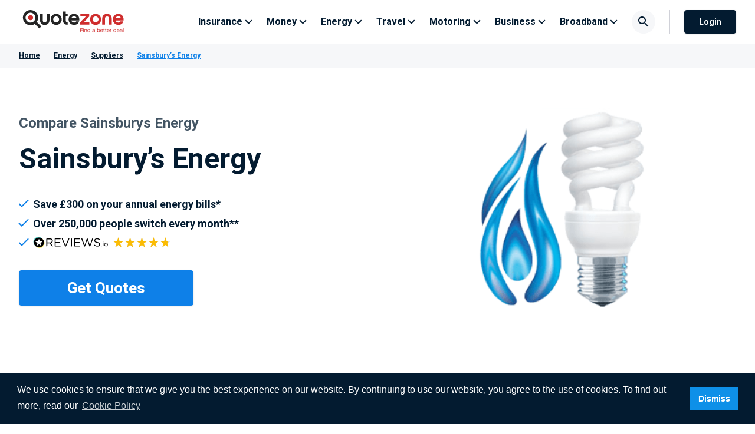

--- FILE ---
content_type: text/html; charset=UTF-8
request_url: https://www.quotezone.co.uk/energy/suppliers/sainsburys-energy
body_size: 36084
content:
<!DOCTYPE html>
<html lang="en">

<head>
        <script>
        //IE Fixes
        if (window.NodeList && !NodeList.prototype.forEach) {
            NodeList.prototype.forEach = Array.prototype.forEach;
        }
        if (window.HTMLCollection && !HTMLCollection.prototype.forEach) {
            HTMLCollection.prototype.forEach = Array.prototype.forEach;
        }
    </script>
    <meta name='robots' content='index, follow, max-image-preview:large, max-snippet:-1, max-video-preview:-1' />

	<!-- This site is optimized with the Yoast SEO Premium plugin v26.2 (Yoast SEO v26.7) - https://yoast.com/wordpress/plugins/seo/ -->
	<title>Compare Energy Prices with Sainsbury&#039;s Energy</title>
	<meta name="description" content="Compare Sainsbury&#039;s electricity and gas prices with Quotezone and switch to a cheaper supplier now" />
	<link rel="canonical" href="https://www.quotezone.co.uk/energy/suppliers/sainsburys-energy" />
	<meta property="og:locale" content="en_GB" />
	<meta property="og:type" content="article" />
	<meta property="og:title" content="Sainsbury&#039;s Energy" />
	<meta property="og:description" content="Compare Sainsbury&#039;s electricity and gas prices with Quotezone and switch to a cheaper supplier now" />
	<meta property="og:url" content="https://www.quotezone.co.uk/energy/suppliers/sainsburys-energy" />
	<meta property="og:site_name" content="Quotezone" />
	<meta property="article:publisher" content="http://www.facebook.com/Quotezone" />
	<meta property="article:modified_time" content="2021-09-14T12:57:00+00:00" />
	<meta property="og:image" content="https://res.cloudinary.com/quotezone/images/q_auto/v1631094108/wp/energy_all/energy_all.png?_i=AA" />
	<meta property="og:image:width" content="411" />
	<meta property="og:image:height" content="239" />
	<meta property="og:image:type" content="image/png" />
	<meta name="twitter:card" content="summary_large_image" />
	<meta name="twitter:site" content="@Quotezone" />
	<meta name="twitter:label1" content="Estimated reading time" />
	<meta name="twitter:data1" content="3 minutes" />
	<!-- / Yoast SEO Premium plugin. -->


<link rel='dns-prefetch' href='//cdn.jsdelivr.net' />
<link rel='dns-prefetch' href='//fonts.googleapis.com' />
<link rel='dns-prefetch' href='//res.cloudinary.com' />
<link rel='preconnect' href='https://res.cloudinary.com' />
<style id='wp-img-auto-sizes-contain-inline-css' type='text/css'>
img:is([sizes=auto i],[sizes^="auto," i]){contain-intrinsic-size:3000px 1500px}
/*# sourceURL=wp-img-auto-sizes-contain-inline-css */
</style>
<style id='wp-block-library-inline-css' type='text/css'>
:root{--wp-block-synced-color:#7a00df;--wp-block-synced-color--rgb:122,0,223;--wp-bound-block-color:var(--wp-block-synced-color);--wp-editor-canvas-background:#ddd;--wp-admin-theme-color:#007cba;--wp-admin-theme-color--rgb:0,124,186;--wp-admin-theme-color-darker-10:#006ba1;--wp-admin-theme-color-darker-10--rgb:0,107,160.5;--wp-admin-theme-color-darker-20:#005a87;--wp-admin-theme-color-darker-20--rgb:0,90,135;--wp-admin-border-width-focus:2px}@media (min-resolution:192dpi){:root{--wp-admin-border-width-focus:1.5px}}.wp-element-button{cursor:pointer}:root .has-very-light-gray-background-color{background-color:#eee}:root .has-very-dark-gray-background-color{background-color:#313131}:root .has-very-light-gray-color{color:#eee}:root .has-very-dark-gray-color{color:#313131}:root .has-vivid-green-cyan-to-vivid-cyan-blue-gradient-background{background:linear-gradient(135deg,#00d084,#0693e3)}:root .has-purple-crush-gradient-background{background:linear-gradient(135deg,#34e2e4,#4721fb 50%,#ab1dfe)}:root .has-hazy-dawn-gradient-background{background:linear-gradient(135deg,#faaca8,#dad0ec)}:root .has-subdued-olive-gradient-background{background:linear-gradient(135deg,#fafae1,#67a671)}:root .has-atomic-cream-gradient-background{background:linear-gradient(135deg,#fdd79a,#004a59)}:root .has-nightshade-gradient-background{background:linear-gradient(135deg,#330968,#31cdcf)}:root .has-midnight-gradient-background{background:linear-gradient(135deg,#020381,#2874fc)}:root{--wp--preset--font-size--normal:16px;--wp--preset--font-size--huge:42px}.has-regular-font-size{font-size:1em}.has-larger-font-size{font-size:2.625em}.has-normal-font-size{font-size:var(--wp--preset--font-size--normal)}.has-huge-font-size{font-size:var(--wp--preset--font-size--huge)}.has-text-align-center{text-align:center}.has-text-align-left{text-align:left}.has-text-align-right{text-align:right}.has-fit-text{white-space:nowrap!important}#end-resizable-editor-section{display:none}.aligncenter{clear:both}.items-justified-left{justify-content:flex-start}.items-justified-center{justify-content:center}.items-justified-right{justify-content:flex-end}.items-justified-space-between{justify-content:space-between}.screen-reader-text{border:0;clip-path:inset(50%);height:1px;margin:-1px;overflow:hidden;padding:0;position:absolute;width:1px;word-wrap:normal!important}.screen-reader-text:focus{background-color:#ddd;clip-path:none;color:#444;display:block;font-size:1em;height:auto;left:5px;line-height:normal;padding:15px 23px 14px;text-decoration:none;top:5px;width:auto;z-index:100000}html :where(.has-border-color){border-style:solid}html :where([style*=border-top-color]){border-top-style:solid}html :where([style*=border-right-color]){border-right-style:solid}html :where([style*=border-bottom-color]){border-bottom-style:solid}html :where([style*=border-left-color]){border-left-style:solid}html :where([style*=border-width]){border-style:solid}html :where([style*=border-top-width]){border-top-style:solid}html :where([style*=border-right-width]){border-right-style:solid}html :where([style*=border-bottom-width]){border-bottom-style:solid}html :where([style*=border-left-width]){border-left-style:solid}html :where(img[class*=wp-image-]){height:auto;max-width:100%}:where(figure){margin:0 0 1em}html :where(.is-position-sticky){--wp-admin--admin-bar--position-offset:var(--wp-admin--admin-bar--height,0px)}@media screen and (max-width:600px){html :where(.is-position-sticky){--wp-admin--admin-bar--position-offset:0px}}

/*# sourceURL=wp-block-library-inline-css */
</style><style id='global-styles-inline-css' type='text/css'>
:root{--wp--preset--aspect-ratio--square: 1;--wp--preset--aspect-ratio--4-3: 4/3;--wp--preset--aspect-ratio--3-4: 3/4;--wp--preset--aspect-ratio--3-2: 3/2;--wp--preset--aspect-ratio--2-3: 2/3;--wp--preset--aspect-ratio--16-9: 16/9;--wp--preset--aspect-ratio--9-16: 9/16;--wp--preset--color--black: #000000;--wp--preset--color--cyan-bluish-gray: #abb8c3;--wp--preset--color--white: #f5f5f5;--wp--preset--color--pale-pink: #f78da7;--wp--preset--color--vivid-red: #cf2e2e;--wp--preset--color--luminous-vivid-orange: #ff6900;--wp--preset--color--luminous-vivid-amber: #fcb900;--wp--preset--color--light-green-cyan: #7bdcb5;--wp--preset--color--vivid-green-cyan: #00d084;--wp--preset--color--pale-cyan-blue: #8ed1fc;--wp--preset--color--vivid-cyan-blue: #0693e3;--wp--preset--color--vivid-purple: #9b51e0;--wp--preset--color--blue: #0E80E8;--wp--preset--gradient--vivid-cyan-blue-to-vivid-purple: linear-gradient(135deg,rgb(6,147,227) 0%,rgb(155,81,224) 100%);--wp--preset--gradient--light-green-cyan-to-vivid-green-cyan: linear-gradient(135deg,rgb(122,220,180) 0%,rgb(0,208,130) 100%);--wp--preset--gradient--luminous-vivid-amber-to-luminous-vivid-orange: linear-gradient(135deg,rgb(252,185,0) 0%,rgb(255,105,0) 100%);--wp--preset--gradient--luminous-vivid-orange-to-vivid-red: linear-gradient(135deg,rgb(255,105,0) 0%,rgb(207,46,46) 100%);--wp--preset--gradient--very-light-gray-to-cyan-bluish-gray: linear-gradient(135deg,rgb(238,238,238) 0%,rgb(169,184,195) 100%);--wp--preset--gradient--cool-to-warm-spectrum: linear-gradient(135deg,rgb(74,234,220) 0%,rgb(151,120,209) 20%,rgb(207,42,186) 40%,rgb(238,44,130) 60%,rgb(251,105,98) 80%,rgb(254,248,76) 100%);--wp--preset--gradient--blush-light-purple: linear-gradient(135deg,rgb(255,206,236) 0%,rgb(152,150,240) 100%);--wp--preset--gradient--blush-bordeaux: linear-gradient(135deg,rgb(254,205,165) 0%,rgb(254,45,45) 50%,rgb(107,0,62) 100%);--wp--preset--gradient--luminous-dusk: linear-gradient(135deg,rgb(255,203,112) 0%,rgb(199,81,192) 50%,rgb(65,88,208) 100%);--wp--preset--gradient--pale-ocean: linear-gradient(135deg,rgb(255,245,203) 0%,rgb(182,227,212) 50%,rgb(51,167,181) 100%);--wp--preset--gradient--electric-grass: linear-gradient(135deg,rgb(202,248,128) 0%,rgb(113,206,126) 100%);--wp--preset--gradient--midnight: linear-gradient(135deg,rgb(2,3,129) 0%,rgb(40,116,252) 100%);--wp--preset--font-size--small: 13px;--wp--preset--font-size--medium: 20px;--wp--preset--font-size--large: 36px;--wp--preset--font-size--x-large: 42px;--wp--preset--spacing--20: 0.44rem;--wp--preset--spacing--30: 0.67rem;--wp--preset--spacing--40: 1rem;--wp--preset--spacing--50: 1.5rem;--wp--preset--spacing--60: 2.25rem;--wp--preset--spacing--70: 3.38rem;--wp--preset--spacing--80: 5.06rem;--wp--preset--shadow--natural: 6px 6px 9px rgba(0, 0, 0, 0.2);--wp--preset--shadow--deep: 12px 12px 50px rgba(0, 0, 0, 0.4);--wp--preset--shadow--sharp: 6px 6px 0px rgba(0, 0, 0, 0.2);--wp--preset--shadow--outlined: 6px 6px 0px -3px rgb(255, 255, 255), 6px 6px rgb(0, 0, 0);--wp--preset--shadow--crisp: 6px 6px 0px rgb(0, 0, 0);}:where(.is-layout-flex){gap: 0.5em;}:where(.is-layout-grid){gap: 0.5em;}body .is-layout-flex{display: flex;}.is-layout-flex{flex-wrap: wrap;align-items: center;}.is-layout-flex > :is(*, div){margin: 0;}body .is-layout-grid{display: grid;}.is-layout-grid > :is(*, div){margin: 0;}:where(.wp-block-columns.is-layout-flex){gap: 2em;}:where(.wp-block-columns.is-layout-grid){gap: 2em;}:where(.wp-block-post-template.is-layout-flex){gap: 1.25em;}:where(.wp-block-post-template.is-layout-grid){gap: 1.25em;}.has-black-color{color: var(--wp--preset--color--black) !important;}.has-cyan-bluish-gray-color{color: var(--wp--preset--color--cyan-bluish-gray) !important;}.has-white-color{color: var(--wp--preset--color--white) !important;}.has-pale-pink-color{color: var(--wp--preset--color--pale-pink) !important;}.has-vivid-red-color{color: var(--wp--preset--color--vivid-red) !important;}.has-luminous-vivid-orange-color{color: var(--wp--preset--color--luminous-vivid-orange) !important;}.has-luminous-vivid-amber-color{color: var(--wp--preset--color--luminous-vivid-amber) !important;}.has-light-green-cyan-color{color: var(--wp--preset--color--light-green-cyan) !important;}.has-vivid-green-cyan-color{color: var(--wp--preset--color--vivid-green-cyan) !important;}.has-pale-cyan-blue-color{color: var(--wp--preset--color--pale-cyan-blue) !important;}.has-vivid-cyan-blue-color{color: var(--wp--preset--color--vivid-cyan-blue) !important;}.has-vivid-purple-color{color: var(--wp--preset--color--vivid-purple) !important;}.has-black-background-color{background-color: var(--wp--preset--color--black) !important;}.has-cyan-bluish-gray-background-color{background-color: var(--wp--preset--color--cyan-bluish-gray) !important;}.has-white-background-color{background-color: var(--wp--preset--color--white) !important;}.has-pale-pink-background-color{background-color: var(--wp--preset--color--pale-pink) !important;}.has-vivid-red-background-color{background-color: var(--wp--preset--color--vivid-red) !important;}.has-luminous-vivid-orange-background-color{background-color: var(--wp--preset--color--luminous-vivid-orange) !important;}.has-luminous-vivid-amber-background-color{background-color: var(--wp--preset--color--luminous-vivid-amber) !important;}.has-light-green-cyan-background-color{background-color: var(--wp--preset--color--light-green-cyan) !important;}.has-vivid-green-cyan-background-color{background-color: var(--wp--preset--color--vivid-green-cyan) !important;}.has-pale-cyan-blue-background-color{background-color: var(--wp--preset--color--pale-cyan-blue) !important;}.has-vivid-cyan-blue-background-color{background-color: var(--wp--preset--color--vivid-cyan-blue) !important;}.has-vivid-purple-background-color{background-color: var(--wp--preset--color--vivid-purple) !important;}.has-black-border-color{border-color: var(--wp--preset--color--black) !important;}.has-cyan-bluish-gray-border-color{border-color: var(--wp--preset--color--cyan-bluish-gray) !important;}.has-white-border-color{border-color: var(--wp--preset--color--white) !important;}.has-pale-pink-border-color{border-color: var(--wp--preset--color--pale-pink) !important;}.has-vivid-red-border-color{border-color: var(--wp--preset--color--vivid-red) !important;}.has-luminous-vivid-orange-border-color{border-color: var(--wp--preset--color--luminous-vivid-orange) !important;}.has-luminous-vivid-amber-border-color{border-color: var(--wp--preset--color--luminous-vivid-amber) !important;}.has-light-green-cyan-border-color{border-color: var(--wp--preset--color--light-green-cyan) !important;}.has-vivid-green-cyan-border-color{border-color: var(--wp--preset--color--vivid-green-cyan) !important;}.has-pale-cyan-blue-border-color{border-color: var(--wp--preset--color--pale-cyan-blue) !important;}.has-vivid-cyan-blue-border-color{border-color: var(--wp--preset--color--vivid-cyan-blue) !important;}.has-vivid-purple-border-color{border-color: var(--wp--preset--color--vivid-purple) !important;}.has-vivid-cyan-blue-to-vivid-purple-gradient-background{background: var(--wp--preset--gradient--vivid-cyan-blue-to-vivid-purple) !important;}.has-light-green-cyan-to-vivid-green-cyan-gradient-background{background: var(--wp--preset--gradient--light-green-cyan-to-vivid-green-cyan) !important;}.has-luminous-vivid-amber-to-luminous-vivid-orange-gradient-background{background: var(--wp--preset--gradient--luminous-vivid-amber-to-luminous-vivid-orange) !important;}.has-luminous-vivid-orange-to-vivid-red-gradient-background{background: var(--wp--preset--gradient--luminous-vivid-orange-to-vivid-red) !important;}.has-very-light-gray-to-cyan-bluish-gray-gradient-background{background: var(--wp--preset--gradient--very-light-gray-to-cyan-bluish-gray) !important;}.has-cool-to-warm-spectrum-gradient-background{background: var(--wp--preset--gradient--cool-to-warm-spectrum) !important;}.has-blush-light-purple-gradient-background{background: var(--wp--preset--gradient--blush-light-purple) !important;}.has-blush-bordeaux-gradient-background{background: var(--wp--preset--gradient--blush-bordeaux) !important;}.has-luminous-dusk-gradient-background{background: var(--wp--preset--gradient--luminous-dusk) !important;}.has-pale-ocean-gradient-background{background: var(--wp--preset--gradient--pale-ocean) !important;}.has-electric-grass-gradient-background{background: var(--wp--preset--gradient--electric-grass) !important;}.has-midnight-gradient-background{background: var(--wp--preset--gradient--midnight) !important;}.has-small-font-size{font-size: var(--wp--preset--font-size--small) !important;}.has-medium-font-size{font-size: var(--wp--preset--font-size--medium) !important;}.has-large-font-size{font-size: var(--wp--preset--font-size--large) !important;}.has-x-large-font-size{font-size: var(--wp--preset--font-size--x-large) !important;}
/*# sourceURL=global-styles-inline-css */
</style>

<style id='classic-theme-styles-inline-css' type='text/css'>
/*! This file is auto-generated */
.wp-block-button__link{color:#fff;background-color:#32373c;border-radius:9999px;box-shadow:none;text-decoration:none;padding:calc(.667em + 2px) calc(1.333em + 2px);font-size:1.125em}.wp-block-file__button{background:#32373c;color:#fff;text-decoration:none}
/*# sourceURL=/wp-includes/css/classic-themes.min.css */
</style>
<link rel='stylesheet' id='main-style-css' href='https://www.quotezone.co.uk/wp-content/themes/quotezone/assets/build/frontend.c160e24995cd88f5c1fa.css' type='text/css' media='all' />
<link rel='stylesheet' id='custom-google-fonts-css' href='https://fonts.googleapis.com/css2?family=Roboto%3Awght%40400%3B700&#038;display=swap&#038;ver=6.9' type='text/css' media='all' />
<script type="text/javascript">
/* <![CDATA[ */
var CLDLB = {"image_optimization":"on","image_format":"none","image_quality":"auto","enable_breakpoints":"off","breakpoints":"3","bytes_step":"200","max_width":"2048","min_width":"800","image_freeform":"","video_player":"wp","video_controls":"on","video_loop":"off","video_autoplay_mode":"off","video_limit_bitrate":"off","video_bitrate":"500","video_optimization":"on","video_format":"none","video_quality":"auto","video_freeform":"","image_delivery":"on","svg_support":"off","crop_sizes":"","image_preview":"https:\/\/res.cloudinary.com\/demo\/image\/upload\/w_600\/sample.jpg","video_delivery":"on","adaptive_streaming":"off","adaptive_streaming_mode":"mpd","video_preview":"","use_lazy_load":"on","lazy_threshold":"100px","lazy_custom_color":"rgba(153,153,153,0.5)","lazy_animate":"on","lazy_placeholder":"blur","dpr":"2X","lazyload_preview":"https:\/\/res.cloudinary.com\/demo\/image\/upload\/w_600\/sample.jpg","pixel_step":200,"breakpoints_preview":"https:\/\/res.cloudinary.com\/demo\/image\/upload\/w_600\/sample.jpg","overlay":"off","placeholder":"e_blur:2000,q_1,f_auto","base_url":"https:\/\/res.cloudinary.com\/quotezone"};!function(){const e={deviceDensity:window.devicePixelRatio?window.devicePixelRatio:"auto",density:null,config:CLDLB||{},lazyThreshold:0,enabled:!1,sizeBands:[],iObserver:null,pObserver:null,rObserver:null,aboveFold:!0,minPlaceholderThreshold:500,bind(e){e.CLDbound=!0,this.enabled||this._init();const t=e.dataset.size.split(" ");e.originalWidth=t[0],e.originalHeight=t[1],this.pObserver?(this.aboveFold&&this.inInitialView(e)?this.buildImage(e):(this.pObserver.observe(e),this.iObserver.observe(e)),e.addEventListener("error",(t=>{e.srcset="",e.src='data:image/svg+xml;utf8,<svg xmlns="http://www.w3.org/2000/svg"><rect width="100%" height="100%" fill="rgba(0,0,0,0.1)"/><text x="50%" y="50%" fill="red" text-anchor="middle" dominant-baseline="middle">%26%23x26A0%3B︎</text></svg>',this.rObserver.unobserve(e)}))):this.setupFallback(e)},buildImage(e){e.dataset.srcset?(e.cld_loaded=!0,e.srcset=e.dataset.srcset):(e.src=this.getSizeURL(e),e.dataset.responsive&&this.rObserver.observe(e))},inInitialView(e){const t=e.getBoundingClientRect();return this.aboveFold=t.top<window.innerHeight+this.lazyThreshold,this.aboveFold},setupFallback(e){const t=[];this.sizeBands.forEach((i=>{if(i<=e.originalWidth){let s=this.getSizeURL(e,i,!0)+` ${i}w`;-1===t.indexOf(s)&&t.push(s)}})),e.srcset=t.join(","),e.sizes=`(max-width: ${e.originalWidth}px) 100vw, ${e.originalWidth}px`},_init(){this.enabled=!0,this._calcThreshold(),this._getDensity();let e=parseInt(this.config.max_width);const t=parseInt(this.config.min_width),i=parseInt(this.config.pixel_step);for(;e-i>=t;)e-=i,this.sizeBands.push(e);"undefined"!=typeof IntersectionObserver&&this._setupObservers(),this.enabled=!0},_setupObservers(){const e={rootMargin:this.lazyThreshold+"px 0px "+this.lazyThreshold+"px 0px"},t=this.minPlaceholderThreshold<2*this.lazyThreshold?2*this.lazyThreshold:this.minPlaceholderThreshold,i={rootMargin:t+"px 0px "+t+"px 0px"};this.rObserver=new ResizeObserver(((e,t)=>{e.forEach((e=>{e.target.cld_loaded&&e.contentRect.width>=e.target.cld_loaded&&(e.target.src=this.getSizeURL(e.target))}))})),this.iObserver=new IntersectionObserver(((e,t)=>{e.forEach((e=>{e.isIntersecting&&(this.buildImage(e.target),t.unobserve(e.target),this.pObserver.unobserve(e.target))}))}),e),this.pObserver=new IntersectionObserver(((e,t)=>{e.forEach((e=>{e.isIntersecting&&(e.target.src=this.getPlaceholderURL(e.target),t.unobserve(e.target))}))}),i)},_calcThreshold(){const e=this.config.lazy_threshold.replace(/[^0-9]/g,"");let t=0;switch(this.config.lazy_threshold.replace(/[0-9]/g,"").toLowerCase()){case"em":t=parseFloat(getComputedStyle(document.body).fontSize)*e;break;case"rem":t=parseFloat(getComputedStyle(document.documentElement).fontSize)*e;break;case"vh":t=window.innerHeight/e*100;break;default:t=e}this.lazyThreshold=parseInt(t,10)},_getDensity(){let e=this.config.dpr?this.config.dpr.replace("X",""):"off";if("off"===e)return this.density=1,1;let t=this.deviceDensity;"max"!==e&&"auto"!==t&&(e=parseFloat(e),t=t>Math.ceil(e)?e:t),this.density=t},scaleWidth(e,t,i){const s=parseInt(this.config.max_width),r=Math.round(s/i);if(!t){t=e.width;let a=Math.round(t/i);for(;-1===this.sizeBands.indexOf(t)&&a<r&&t<s;)t++,a=Math.round(t/i)}return t>s&&(t=s),e.originalWidth<t&&(t=e.originalWidth),t},scaleSize(e,t,i){const s=e.dataset.crop?parseFloat(e.dataset.crop):(e.originalWidth/e.originalHeight).toFixed(2),r=this.scaleWidth(e,t,s),a=Math.round(r/s),o=[];return e.dataset.transformationCrop?o.push(e.dataset.transformationCrop):e.dataset.crop||(o.push(e.dataset.crop?"c_fill":"c_scale"),e.dataset.crop&&o.push("g_auto")),o.push("w_"+r),o.push("h_"+a),i&&1!==this.density&&o.push("dpr_"+this.density),e.cld_loaded=r,{transformation:o.join(","),nameExtension:r+"x"+a}},getDeliveryMethod:e=>e.dataset.seo&&"upload"===e.dataset.delivery?"images":"image/"+e.dataset.delivery,getSizeURL(e,t){const i=this.scaleSize(e,t,!0);return[this.config.base_url,this.getDeliveryMethod(e),"upload"===e.dataset.delivery?i.transformation:"",e.dataset.transformations,"v"+e.dataset.version,e.dataset.publicId+"?_i=AA"].filter(this.empty).join("/")},getPlaceholderURL(e){e.cld_placehold=!0;const t=this.scaleSize(e,null,!1);return[this.config.base_url,this.getDeliveryMethod(e),t.transformation,this.config.placeholder,e.dataset.publicId].filter(this.empty).join("/")},empty:e=>void 0!==e&&0!==e.length};window.CLDBind=t=>{t.CLDbound||e.bind(t)},window.initFallback=()=>{[...document.querySelectorAll('img[data-cloudinary="lazy"]')].forEach((e=>{CLDBind(e)}))},window.addEventListener("load",(()=>{initFallback()})),document.querySelector('script[src*="?cloudinary_lazy_load_loader"]')&&initFallback()}();
/* ]]> */
</script>
<script type="text/javascript" src="https://www.quotezone.co.uk/wp-includes/js/jquery/jquery.min.js" id="jquery-core-js"></script>
<script type="text/javascript" id="jquery-js-before">
/* <![CDATA[ */
window.persistingParameters = [];
//# sourceURL=jquery-js-before
/* ]]> */
</script>
<script type="text/javascript" src="https://cdn.jsdelivr.net/npm/@shinsenter/defer.js@2.4.2/dist/defer.min.js" id="defer-js"></script>
<script type="text/javascript" id="defer-js-after">
/* <![CDATA[ */
'IntersectionObserver'in window||document.write('<script src="https://cdnjs.cloudflare.com/polyfill/v3/polyfill.min.js?version=4.8.0&features=IntersectionObserver"><\/script>');
//# sourceURL=defer-js-after
/* ]]> */
</script>
<link rel='shortlink' href='https://www.quotezone.co.uk/?p=1265' />
<link rel="icon" href="https://www.quotezone.co.uk/wp-content/uploads/2024/12/cropped-QZ-Logo-Master-32x32.png" sizes="32x32" />
<link rel="icon" href="https://www.quotezone.co.uk/wp-content/uploads/2024/12/cropped-QZ-Logo-Master-192x192.png" sizes="192x192" />
<link rel="apple-touch-icon" href="https://www.quotezone.co.uk/wp-content/uploads/2024/12/cropped-QZ-Logo-Master-180x180.png" />
<meta name="msapplication-TileImage" content="https://www.quotezone.co.uk/wp-content/uploads/2024/12/cropped-QZ-Logo-Master-270x270.png" />
		<style type="text/css" id="wp-custom-css">
			.wp-block-pullquote blockquote p {font-size:22px!important;}		</style>
		
    <link rel="icon" type="image/png" href="https://www.quotezone.co.uk/wp-content/themes/quotezone/assets/images/favicon.png"  sizes="128x128" />
    <meta name="viewport" content="width=device-width, initial-scale=1.0">
    <meta name="theme-color" content="#0f80e8">



            <!-- Google Tag Manager -->
        <script>
            // Define dataLayer and the gtag function.
            window.dataLayer = window.dataLayer || [];

            function gtag() {
                dataLayer.push(arguments);
            }

            // Set default consent to 'granted' as a placeholder
            // [PT-5115] - don't set default consent for the motorbike page
                            gtag('consent', 'default', {
                    'ad_storage': 'granted',
                    'ad_user_data': 'granted',
                    'ad_personalization': 'granted',
                    'analytics_storage': 'granted'
                });
                    </script>
        <script>
            (function(w, d, s, l, i) {
                w[l] = w[l] || [];
                w[l].push({
                    'gtm.start': new Date().getTime(),
                    event: 'gtm.js'
                });
                var f = d.getElementsByTagName(s)[0],
                    j = d.createElement(s),
                    dl = l != 'dataLayer' ? '&l=' + l : '';
                j.async = true;
                j.src =
                    'https://www.googletagmanager.com/gtm.js?id=' + i + dl;
                f.parentNode.insertBefore(j, f);
            })(window, document, 'script', 'dataLayer', 'GTM-P437XH');
        </script>
        <script>
            window.dataLayer = window.dataLayer || [];

            function gtag() {
                dataLayer.push(arguments);
            }

            gtag('js', new Date());
            gtag('config', 'GTM-P437XH');
        </script>
        <!-- End Google Tag Manager -->
    
</head>

<body class="wp-singular page-template-default page page-id-1265 page-child parent-pageid-1246 wp-theme-quotezone xl:overflow-y-auto ">

            <!-- Google Tag Manager (noscript) -->
        <noscript><iframe src="https://www.googletagmanager.com/ns.html?id=GTM-P437XH" height="0" width="0" style="display:none;visibility:hidden"></iframe></noscript>
        <!-- End Google Tag Manager (noscript) -->
    
            <header class="relative w-full">

        <div class="py-3 xl:py-0 border-b border-medium-gray">
            <div class="container">
            <div class="row">

                <div class="xl:w-1/4 sm:w-1/2 w-1/4 xl:py-4 flex items-center">
                    <a href="https://www.quotezone.co.uk" title="Quotezone">
                        <div class="text-red main-logo">
                            <svg  xmlns="http://www.w3.org/2000/svg" width="185" height="40" viewBox="0 0 377 88" fill="none">
    <path fill-rule="evenodd" clip-rule="evenodd" d="M50.5573 28.7118C50.5573 16.6473 40.7758 6.86572 28.7113 6.86572C16.6468 6.86572 6.86523 16.6473 6.86523 28.7118C6.86523 40.7762 16.6468 50.5578 28.7113 50.5578C40.7758 50.5578 50.5573 40.7762 50.5573 28.7118Z" fill="white"/>
    <path fill-rule="evenodd" clip-rule="evenodd" d="M81.394 55.6256C70.3627 55.6256 63.8516 48.3484 63.8516 38.0094V15.2622H73.9634V38.317C73.9634 40.5365 74.729 45.8231 81.394 45.8231C85.8373 45.8231 89.0535 42.6826 89.0535 38.317V15.2622H99.1654V38.0094C99.1654 48.0426 92.1176 55.6256 81.394 55.6256Z" fill="#242424"/>
    <path fill-rule="evenodd" clip-rule="evenodd" d="M124.107 45.8793C118.068 45.8793 113.172 40.9842 113.172 34.9461C113.172 28.908 118.068 24.0146 124.107 24.0146C130.146 24.0146 135.042 28.908 135.042 34.9461C135.042 40.9842 130.146 45.8793 124.107 45.8793ZM124.107 14.2681C112.684 14.2681 103.424 23.5253 103.424 34.9461C103.424 46.3669 112.684 55.6259 124.107 55.6259C135.53 55.6259 144.791 46.3669 144.791 34.9461C144.791 23.5253 135.53 14.2681 124.107 14.2681Z" fill="#242424"/>
    <path fill-rule="evenodd" clip-rule="evenodd" d="M167.239 54.6291C155.673 55.8542 149.545 48.8847 149.545 38.086V5.23047H159.657V15.2636H166.78V24.2255H159.657V38.1629C159.657 43.6767 162.184 45.7459 167.239 45.4383V54.6291Z" fill="#242424"/>
    <path fill-rule="evenodd" clip-rule="evenodd" d="M200.391 30.6569C199.166 26.0624 195.334 23.1508 190.51 23.1508C185.915 23.1508 182.237 26.0624 180.781 30.6569H200.391ZM180.627 38.9285C181.929 43.7537 185.761 46.7404 190.51 46.7404C193.88 46.7404 197.175 45.2846 198.86 42.1459H209.661C207.362 50.1867 200.391 55.6254 190.587 55.6254C179.479 55.6254 170.363 46.4328 170.363 35.0225C170.363 23.6122 179.479 14.2676 190.587 14.2676C202.23 14.2676 211.882 23.3046 210.426 38.9285H180.627Z" fill="#242424"/>
    <path fill-rule="evenodd" clip-rule="evenodd" d="M248.12 54.7056H213.648V45.9744L234.484 24.3771H214.493V15.2632H247.429V24.302L226.978 45.5917H248.12V54.7056Z" fill="#CF2E2E"/>
    <path fill-rule="evenodd" clip-rule="evenodd" d="M313.734 14.2676C324.766 14.2676 331.275 21.543 331.275 31.882V54.7061H321.165V31.6531C321.165 29.4318 320.399 24.147 313.734 24.147C309.291 24.147 306.075 27.2106 306.075 31.6531V54.7061H295.963V31.882C295.963 21.8506 303.009 14.2676 313.734 14.2676Z" fill="#CF2E2E"/>
    <path fill-rule="evenodd" clip-rule="evenodd" d="M365.555 30.6569C364.33 26.0624 360.5 23.1508 355.674 23.1508C351.079 23.1508 347.401 26.0624 345.945 30.6569H365.555ZM345.793 38.9285C347.094 43.7537 350.925 46.7404 355.674 46.7404C359.044 46.7404 362.337 45.2846 364.024 42.1459H374.825C372.526 50.1867 365.555 55.6254 355.751 55.6254C344.643 55.6254 335.527 46.4328 335.527 35.0225C335.527 23.6122 344.643 14.2676 355.751 14.2676C367.394 14.2676 377.045 23.3046 375.59 38.9285H345.793Z" fill="#CF2E2E"/>
    <path fill-rule="evenodd" clip-rule="evenodd" d="M271.029 45.8793C264.99 45.8793 260.094 40.9842 260.094 34.9461C260.094 28.908 264.99 24.0146 271.029 24.0146C277.068 24.0146 281.964 28.908 281.964 34.9461C281.964 40.9842 277.068 45.8793 271.029 45.8793ZM271.029 14.2681C259.606 14.2681 250.346 23.5253 250.346 34.9461C250.346 46.3669 259.606 55.6259 271.029 55.6259C282.452 55.6259 291.713 46.3669 291.713 34.9461C291.713 23.5253 282.452 14.2681 271.029 14.2681Z" fill="#CF2E2E"/>
    <path fill-rule="evenodd" clip-rule="evenodd" d="M40.9933 41.8161C33.5733 48.7752 21.9162 48.4047 14.9559 40.986C7.99381 33.5673 8.36612 21.9123 15.7862 14.9532C23.2045 7.99237 34.8633 8.36462 41.8236 15.7833C48.7839 23.2003 48.4134 34.857 40.9933 41.8161ZM48.4641 8.31394C37.3768 -2.77131 19.4009 -2.77131 8.31543 8.31394C-2.77181 19.3974 -2.77181 37.3701 8.31543 48.4554C18.1372 58.2753 33.3548 59.3781 44.4106 51.7986L61.1489 68.534L68.5445 61.138L51.8079 44.4026C59.387 33.3488 58.2858 18.1339 48.4641 8.31394Z" fill="#242424"/>
    <path fill-rule="evenodd" clip-rule="evenodd" d="M38.0748 28.7117C38.0748 23.5412 33.8827 19.3491 28.7122 19.3491C23.5417 19.3491 19.3496 23.5412 19.3496 28.7117C19.3496 33.8822 23.5417 38.0743 28.7122 38.0743C33.8827 38.0743 38.0748 33.8822 38.0748 28.7117Z" fill="#CF2E2E"/>
    <path fill-rule="evenodd" clip-rule="evenodd" d="M215.562 74.3807H222.509V75.9367H215.562V82.3198H213.865V68.6484H223.307V70.2439H215.562V74.3807Z" fill="#CF2E2E"/>
    <path fill-rule="evenodd" clip-rule="evenodd" d="M225.105 82.3197H226.802V72.174H225.105V82.3197ZM225.105 70.6378H226.802V68.6484H225.105V70.6378Z" fill="#CF2E2E"/>
    <path fill-rule="evenodd" clip-rule="evenodd" d="M238.323 82.3208H236.645V76.1538C236.645 74.5979 235.768 73.4556 234.13 73.4556C232.574 73.4556 231.436 74.5979 231.436 76.1143V82.3208H229.738V72.1751H231.375V73.2778C232.074 72.4319 233.133 71.9194 234.37 71.9194C236.885 71.9194 238.323 73.6927 238.323 76.2143V82.3208Z" fill="#CF2E2E"/>
    <path fill-rule="evenodd" clip-rule="evenodd" d="M245.59 73.4759C243.654 73.4759 242.136 75.1702 242.136 77.2781C242.136 79.3465 243.654 81.0408 245.59 81.0408C247.486 81.0408 249.083 79.3465 249.083 77.2781C249.083 75.1702 247.486 73.4759 245.59 73.4759ZM250.779 82.3211H249.143V80.6861C248.425 81.7296 247.107 82.5767 245.589 82.5767C242.635 82.5767 240.439 80.1922 240.439 77.2581C240.439 74.3228 242.635 71.9197 245.589 71.9197C247.067 71.9197 248.345 72.7273 249.083 73.7115V67.6631H250.779V82.3211Z" fill="#CF2E2E"/>
    <path fill-rule="evenodd" clip-rule="evenodd" d="M266.368 76.8634C265.69 77.455 264.472 77.592 263.254 77.6711C261.018 77.8094 260.52 78.5775 260.52 79.4246C260.52 80.5273 261.598 81.0015 262.915 81.0015C264.672 81.0015 266.328 80.252 266.368 78.4194V76.8634ZM266.388 81.1583C265.65 82.0449 264.451 82.5574 262.854 82.5574C260.739 82.5574 258.842 81.6115 258.842 79.4245C258.842 77.3364 260.38 76.3904 263.035 76.2534C265.55 76.1348 266.368 75.6816 266.368 74.874C266.368 74.0664 265.59 73.4551 263.853 73.4551C262.774 73.4551 261.357 73.7898 261.178 75.2679H259.421C259.541 73.239 261.237 71.9189 263.872 71.9189C266.627 71.9189 268.024 73.1798 268.024 75.0704V80.6668C268.024 81.1781 268.165 81.9276 268.325 82.3203H266.647C266.507 82.0252 266.408 81.6313 266.388 81.1583Z" fill="#CF2E2E"/>
    <path fill-rule="evenodd" clip-rule="evenodd" d="M281.979 73.4759C280.082 73.4759 278.486 75.1702 278.486 77.2781C278.486 79.3465 280.082 81.0408 281.979 81.0408C283.896 81.0408 285.411 79.3465 285.411 77.2781C285.411 75.1702 283.896 73.4759 281.979 73.4759ZM281.979 82.5767C280.461 82.5767 279.144 81.7296 278.426 80.6861V82.3211H276.789V67.6631H278.486V73.7115C279.224 72.7273 280.501 71.9197 281.979 71.9197C284.933 71.9197 287.109 74.3228 287.109 77.2581C287.109 80.1922 284.933 82.5767 281.979 82.5767Z" fill="#CF2E2E"/>
    <path fill-rule="evenodd" clip-rule="evenodd" d="M297.008 76.1938C296.59 74.5391 295.192 73.4363 293.694 73.4363C292.277 73.4363 290.78 74.4601 290.341 76.1938H297.008ZM298.646 79.1687C297.927 81.3371 296.172 82.5584 293.795 82.5584C290.841 82.5584 288.525 80.2319 288.525 77.2583C288.525 74.323 290.841 71.9199 293.695 71.9199C296.35 71.9199 298.905 74.0859 298.885 77.6917H290.242C290.462 79.7997 292.099 81.0407 293.795 81.0407C295.252 81.0407 296.292 80.3504 296.85 79.1687H298.646Z" fill="#CF2E2E"/>
    <path fill-rule="evenodd" clip-rule="evenodd" d="M305.295 82.3203C302.899 82.5969 301.243 81.1966 301.243 78.6169V73.7712H299.846V72.1745H301.243V70.0073H302.919V72.1745H305.255V73.7712H302.919V78.6169C302.919 80.4099 304.036 80.8619 305.295 80.7829V82.3203Z" fill="#CF2E2E"/>
    <path fill-rule="evenodd" clip-rule="evenodd" d="M311.84 82.3208C309.444 82.5974 307.788 81.197 307.788 78.6174V73.7717H306.391V72.175H307.788V70.0078H309.464V72.175H311.8V73.7717H309.464V78.6174C309.464 80.4104 310.581 80.8624 311.84 80.7834V82.3208Z" fill="#CF2E2E"/>
    <path fill-rule="evenodd" clip-rule="evenodd" d="M321.482 76.1934C321.064 74.5386 319.667 73.4359 318.169 73.4359C316.751 73.4359 315.255 74.4596 314.816 76.1934H321.482ZM323.119 79.1682C322.4 81.3366 320.644 82.5579 318.268 82.5579C315.314 82.5579 312.998 80.2314 312.998 77.2578C312.998 74.3225 315.314 71.9194 318.168 71.9194C320.823 71.9194 323.378 74.0854 323.358 77.6912H314.715C314.935 79.7992 316.572 81.0402 318.268 81.0402C319.725 81.0402 320.764 80.3499 321.322 79.1682H323.119Z" fill="#CF2E2E"/>
    <path fill-rule="evenodd" clip-rule="evenodd" d="M330.425 73.5929C328.648 73.4953 327.13 74.4202 327.13 76.4491V82.321H325.434V72.1752H327.071V73.3175C327.848 72.2345 329.246 71.8011 330.425 71.9381V73.5929Z" fill="#CF2E2E"/>
    <path fill-rule="evenodd" clip-rule="evenodd" d="M342.602 73.4758C340.666 73.4758 339.149 75.1701 339.149 77.278C339.149 79.3464 340.666 81.0407 342.602 81.0407C344.499 81.0407 346.095 79.3464 346.095 77.278C346.095 75.1701 344.499 73.4758 342.602 73.4758ZM347.791 82.3211H346.155V80.6861C345.436 81.7296 344.119 82.5767 342.601 82.5767C339.647 82.5767 337.451 80.1922 337.451 77.2581C337.451 74.3228 339.647 71.9197 342.601 71.9197C344.079 71.9197 345.356 72.7273 346.095 73.7115V67.6631H347.791V82.3211Z" fill="#CF2E2E"/>
    <path fill-rule="evenodd" clip-rule="evenodd" d="M358.433 76.1933C358.015 74.5386 356.617 73.4359 355.119 73.4359C353.702 73.4359 352.205 74.4596 351.766 76.1933H358.433ZM360.07 79.1682C359.351 81.3366 357.595 82.5579 355.219 82.5579C352.265 82.5579 349.949 80.2314 349.949 77.2578C349.949 74.3225 352.265 71.9194 355.119 71.9194C357.774 71.9194 360.329 74.0854 360.309 77.6913H351.666C351.886 79.7992 353.523 81.0402 355.219 81.0402C356.676 81.0402 357.715 80.3499 358.274 79.1682H360.07Z" fill="#CF2E2E"/>
    <path fill-rule="evenodd" clip-rule="evenodd" d="M369.169 76.8639C368.489 77.4554 367.273 77.5925 366.054 77.6715C363.82 77.8098 363.321 78.5779 363.321 79.425C363.321 80.5278 364.398 81.002 365.715 81.002C367.473 81.002 369.129 80.2524 369.169 78.4198V76.8639ZM369.189 81.1588C368.451 82.0454 367.252 82.5579 365.657 82.5579C363.54 82.5579 361.645 81.612 361.645 79.425C361.645 77.3368 363.181 76.3909 365.836 76.2539C368.351 76.1353 369.169 75.6821 369.169 74.8745C369.169 74.0669 368.391 73.4556 366.654 73.4556C365.577 73.4556 364.159 73.7903 363.979 75.2684H362.223C362.343 73.2395 364.039 71.9194 366.674 71.9194C369.428 71.9194 370.826 73.1802 370.826 75.0708V80.6673C370.826 81.1785 370.967 81.9281 371.126 82.3208H369.45C369.309 82.0257 369.209 81.6317 369.189 81.1588Z" fill="#CF2E2E"/>
    <path fill-rule="evenodd" clip-rule="evenodd" d="M373.744 82.3201H375.441V67.6621H373.744V82.3201Z" fill="#CF2E2E"/>
</svg>                        </div>
                    </a>
                </div>
                                    <div class="xl:w-3/4 sm:w-1/2 w-3/4 flex item-center justify-end">

                        <div class="mobile-toggle xl:hidden cursor-pointer my-auto text-black relative z-10">
                            <div class="flex items-center px-2">
                                    <a id="mobile-login" class="btn bg-dark border-dark flex justify-center w-full mr-2 sm:mr-4 text-xs !py-1 !px-4"
       href="https://retrieve.quotezone.co.uk/index.php">Login</a>
                                <span class="text-xs select-none py-2 mr-2">Menu</span>
                                <span class="js-menu-closed"><svg width="18" height="12" viewBox="0 0 18 12" fill="none" xmlns="http://www.w3.org/2000/svg">
    <path fill-rule="evenodd" clip-rule="evenodd" d="M0 2V0H18V2H0ZM0 7H18V5H0V7ZM0 12H18V10H0V12Z" fill="#031B30"/>
</svg></span>
                                <span class="js-menu-open hidden"><svg width="18" height="12" viewBox="0 0 14 14" fill="none" xmlns="http://www.w3.org/2000/svg">
    <path d="M14 1.41L12.59 0L7 5.59L1.41 0L0 1.41L5.59 7L0 12.59L1.41 14L7 8.41L12.59 14L14 12.59L8.41 7L14 1.41Z" fill="#031B30"/>
</svg></span>
                            </div>
                        </div>

                        <nav class="w-full hidden xl:flex xl:items-center xl:justify-end">

                            <div class="menu-main-menu-container hidden xl:block">
    <ul id="menu-main-menu" class="main-menu flex flex-col font-semibold space-y-4 xl:space-y-0 xl:flex-row xl:justify-end xl:space-x-6">
        <li class="menu-item menu-item-has-children xl:py-6"><span class="cursor-pointer inline-flex items-center">Insurance <svg style="margin-left:0.25rem;" width="13" height="8" viewBox="0 0 13 8" fill="none" xmlns="http://www.w3.org/2000/svg"><path d="M11.09 0.589844L6.5 5.16984L1.91 0.589844L0.5 1.99984L6.5 7.99984L12.5 1.99984L11.09 0.589844Z" fill="currentColor"/></svg></span>
            <div class="main-sub-menu submenu z-50 hidden relative text-sm w-full max-w-5xl animation-fade-in xl:absolute xl:top-[74px]">
                <div class="flex flex-wrap shadow bg-white w-full">
                    <div class="bg-pale-blue border-r border-medium-gray w-full xl:w-1/4 p-8">
                        <ul id="menu-insurance-sidebar" class="text-h4 space-y-4"><li class=' menu-item menu-item-type-post_type menu-item-object-page current-page-ancestor'><a href="https://www.quotezone.co.uk/car-insurance">Car Insurance</a></li>
<li class=' menu-item menu-item-type-post_type menu-item-object-page'><a href="https://www.quotezone.co.uk/home-insurance">Home Insurance</a></li>
<li class=' menu-item menu-item-type-post_type menu-item-object-page'><a href="https://www.quotezone.co.uk/van-insurance">Van Insurance</a></li>
<li class=' menu-item menu-item-type-post_type menu-item-object-page'><a href="https://www.quotezone.co.uk/motorbike-insurance">Bike Insurance</a></li>
<li class=' menu-item menu-item-type-post_type menu-item-object-page'><a href="https://www.quotezone.co.uk/travel-insurance">Travel Insurance</a></li>
<li class=' menu-item menu-item-type-post_type menu-item-object-page'><a href="https://www.quotezone.co.uk/pet-insurance">Pet Insurance</a></li>
<li class=' menu-item menu-item-type-post_type menu-item-object-page'><a href="https://www.quotezone.co.uk/breakdown-cover">Breakdown Cover</a></li>
<li class=' menu-item menu-item-type-custom menu-item-object-custom'><a href="https://www.quotezone.co.uk/bicycle-insurance">Bicycle Insurance</a></li>
<li class=' menu-item menu-item-type-post_type menu-item-object-page'><a href="https://www.quotezone.co.uk/about/rewards">REWARDS</a></li>
</ul>                    </div>
                    <div class="bg-white w-full xl:w-3/4 p-8">
                        <ul id="menu-insurance-main" class=""><li class=' menu-item menu-item-type-custom menu-item-object-custom menu-item-has-children'><a href="https://www.quotezone.co.uk/insurance-sitemap#motoring">Motoring</a>
<ul class=" space-y-2 text-blue underline font-normal ">
<li class=' menu-item menu-item-type-post_type menu-item-object-page'><a href="https://www.quotezone.co.uk/car-insurance/classic-car-insurance">Classic insurance</a></li>
<li class=' menu-item menu-item-type-post_type menu-item-object-page'><a href="https://www.quotezone.co.uk/car-insurance/4x4">4×4 insurance</a></li>
<li class=' menu-item menu-item-type-post_type menu-item-object-page'><a href="https://www.quotezone.co.uk/car-insurance/import-car-insurance">Import insurance</a></li>
<li class=' menu-item menu-item-type-post_type menu-item-object-page'><a href="https://www.quotezone.co.uk/car-insurance/modified">Modified insurance</a></li>
<li class=' menu-item menu-item-type-post_type menu-item-object-page'><a href="https://www.quotezone.co.uk/car-insurance/convicted-driver-insurance">Convicted drivers</a></li>
<li class=' menu-item menu-item-type-custom menu-item-object-custom'><a href="https://www.quotezone.co.uk/car-insurance/multi-car-insurance">Multi car insurance</a></li>
<li class=' menu-item menu-item-type-post_type menu-item-object-page'><a href="https://www.quotezone.co.uk/impound-insurance">Impound Insurance</a></li>
<li class=' menu-item menu-item-type-custom menu-item-object-custom'><a href="https://www.quotezone.co.uk/about/sitemap#motoring">See More ››</a></li>
</ul>
</li>
<li class=' menu-item menu-item-type-custom menu-item-object-custom current-menu-ancestor current-menu-parent menu-item-has-children'><a href="https://www.quotezone.co.uk/about/sitemap#property">Property</a>
<ul class=" space-y-2 text-blue underline font-normal ">
<li class=' menu-item menu-item-type-post_type menu-item-object-page'><a href="https://www.quotezone.co.uk/landlord-insurance">Landlord insurance</a></li>
<li class=' menu-item menu-item-type-custom menu-item-object-custom'><a href="https://www.quotezone.co.uk/home-insurance/non-standard-home-insurance/unoccupied-home">Unoccupied home insurance</a></li>
<li class=' menu-item menu-item-type-post_type menu-item-object-page'><a href="https://www.quotezone.co.uk/home-insurance/non-standard-home-insurance">Non-standard home</a></li>
<li class=' menu-item menu-item-type-post_type menu-item-object-page'><a href="https://www.quotezone.co.uk/home-insurance/tenants">Tenants insurance</a></li>
<li class=' menu-item menu-item-type-post_type menu-item-object-page current-menu-item page_item page-item-535 current_page_item'><a href="https://www.quotezone.co.uk/commercial-property-insurance">Commercial Property</a></li>
<li class=' menu-item menu-item-type-post_type menu-item-object-page'><a href="https://www.quotezone.co.uk/home-insurance/holiday-home-insurance">Holiday home</a></li>
<li class=' menu-item menu-item-type-post_type menu-item-object-page'><a href="https://www.quotezone.co.uk/caravan-insurance/park-home-insurance">Park home</a></li>
<li class=' menu-item menu-item-type-post_type menu-item-object-page'><a href="https://www.quotezone.co.uk/business-insurance/farm-insurance">Farm Insurance</a></li>
<li class=' menu-item menu-item-type-custom menu-item-object-custom'><a href="https://www.quotezone.co.uk/about/sitemap#property">See More ››</a></li>
</ul>
</li>
<li class=' menu-item menu-item-type-custom menu-item-object-custom menu-item-has-children'><a href="https://www.quotezone.co.uk/insurance-sitemap#lifestyle">Lifestyle</a>
<ul class=" space-y-2 text-blue underline font-normal ">
<li class=' menu-item menu-item-type-post_type menu-item-object-page'><a href="https://www.quotezone.co.uk/life-insurance">Life insurance</a></li>
<li class=' menu-item menu-item-type-post_type menu-item-object-page'><a href="https://www.quotezone.co.uk/health-insurance">Health insurance</a></li>
<li class=' menu-item menu-item-type-post_type menu-item-object-page'><a href="https://www.quotezone.co.uk/health-insurance/dental-insurance">Dental insurance</a></li>
<li class=' menu-item menu-item-type-post_type menu-item-object-page'><a href="https://www.quotezone.co.uk/income-protection-insurance">Income protection</a></li>
<li class=' menu-item menu-item-type-post_type menu-item-object-page'><a href="https://www.quotezone.co.uk/mortgage-protection-insurance">Mortgage protection</a></li>
<li class=' menu-item menu-item-type-post_type menu-item-object-page'><a href="https://www.quotezone.co.uk/gadget-insurance">Gadget insurance</a></li>
<li class=' menu-item menu-item-type-custom menu-item-object-custom'><a href="https://www.quotezone.co.uk/about/sitemap#lifestyle">See More ››</a></li>
</ul>
</li>
<li class=' menu-item menu-item-type-custom menu-item-object-custom menu-item-has-children'><a href="https://www.quotezone.co.uk/insurance-sitemap#leisure">Leisure</a>
<ul class=" space-y-2 text-blue underline font-normal ">
<li class=' menu-item menu-item-type-post_type menu-item-object-page'><a href="https://www.quotezone.co.uk/motorhome-insurance">Motorhome insurance</a></li>
<li class=' menu-item menu-item-type-post_type menu-item-object-page'><a href="https://www.quotezone.co.uk/motorhome-insurance/campervan-insurance">Campervan insurance</a></li>
<li class=' menu-item menu-item-type-post_type menu-item-object-page'><a href="https://www.quotezone.co.uk/caravan-insurance">Caravan insurance</a></li>
<li class=' menu-item menu-item-type-post_type menu-item-object-page'><a href="https://www.quotezone.co.uk/boat-insurance">Boat insurance</a></li>
<li class=' menu-item menu-item-type-post_type menu-item-object-page'><a href="https://www.quotezone.co.uk/pet-insurance/horsebox-insurance">Horsebox insurance</a></li>
<li class=' menu-item menu-item-type-post_type menu-item-object-page'><a href="https://www.quotezone.co.uk/motorbike-insurance/quad-insurance">Quad insurance</a></li>
<li class=' menu-item menu-item-type-post_type menu-item-object-page'><a href="https://www.quotezone.co.uk/sports-insurance">Sports insurance</a></li>
<li class=' menu-item menu-item-type-custom menu-item-object-custom'><a href="https://www.quotezone.co.uk/about/sitemap#leisure">See More ››</a></li>
</ul>
</li>
<li class=' menu-item menu-item-type-custom menu-item-object-custom menu-item-has-children'><a href="https://www.quotezone.co.uk/insurance-sitemap#business">Business</a>
<ul class=" space-y-2 text-blue underline font-normal ">
<li class=' menu-item menu-item-type-post_type menu-item-object-page'><a href="https://www.quotezone.co.uk/business-insurance">Business insurance</a></li>
<li class=' menu-item menu-item-type-post_type menu-item-object-page'><a href="https://www.quotezone.co.uk/business-insurance/professional-indemnity-insurance">Professional indemnity</a></li>
<li class=' menu-item menu-item-type-post_type menu-item-object-page'><a href="https://www.quotezone.co.uk/business-insurance/public-liability-insurance">Public liability</a></li>
<li class=' menu-item menu-item-type-post_type menu-item-object-page'><a href="https://www.quotezone.co.uk/cyber-insurance">Cyber insurance</a></li>
<li class=' menu-item menu-item-type-post_type menu-item-object-page'><a href="https://www.quotezone.co.uk/commercial-property-insurance/shop">Shop insurance</a></li>
<li class=' menu-item menu-item-type-post_type menu-item-object-page'><a href="https://www.quotezone.co.uk/business-insurance/salon-insurance">Salon</a></li>
<li class=' menu-item menu-item-type-post_type menu-item-object-page'><a href="https://www.quotezone.co.uk/commercial-property-insurance/office">Office</a></li>
<li class=' menu-item menu-item-type-post_type menu-item-object-page'><a href="https://www.quotezone.co.uk/commercial-property-insurance/pub">Pub Insurance</a></li>
<li class=' menu-item menu-item-type-post_type menu-item-object-page'><a href="https://www.quotezone.co.uk/commercial-property-insurance/restaurant">Restaurant</a></li>
<li class=' menu-item menu-item-type-post_type menu-item-object-page'><a href="https://www.quotezone.co.uk/business-insurance/public-liability-insurance/tradesman-insurance">Tradesman</a></li>
<li class=' menu-item menu-item-type-post_type menu-item-object-page'><a href="https://www.quotezone.co.uk/commercial-property-insurance/hotel">Hotel Insurance</a></li>
<li class=' menu-item menu-item-type-post_type menu-item-object-page'><a href="https://www.quotezone.co.uk/sports-insurance/fitness-instructor">Fitness Instructor</a></li>
<li class=' menu-item menu-item-type-post_type menu-item-object-page'><a href="https://www.quotezone.co.uk/business-insurance/public-liability-insurance/directors-officers-insurance">Directors & Officers</a></li>
<li class=' menu-item menu-item-type-post_type menu-item-object-page'><a href="https://www.quotezone.co.uk/business-insurance/public-liability-insurance/event-insurance">Events Insurance</a></li>
<li class=' menu-item menu-item-type-post_type menu-item-object-page'><a href="https://www.quotezone.co.uk/business-insurance/public-liability-insurance/market-trader-insurance">Market Trader</a></li>
<li class=' menu-item menu-item-type-custom menu-item-object-custom'><a href="https://www.quotezone.co.uk/about/sitemap#business">See More ››</a></li>
</ul>
</li>
<li class=' menu-item menu-item-type-custom menu-item-object-custom menu-item-has-children'><a href="https://www.quotezone.co.uk/insurance-sitemap#bus-motoring">Business Motoring</a>
<ul class=" space-y-2 text-blue underline font-normal ">
<li class=' menu-item menu-item-type-post_type menu-item-object-page'><a href="https://www.quotezone.co.uk/taxi-insurance">Taxi Insurance</a></li>
<li class=' menu-item menu-item-type-post_type menu-item-object-page'><a href="https://www.quotezone.co.uk/limo-insurance">Limousine</a></li>
<li class=' menu-item menu-item-type-post_type menu-item-object-page'><a href="https://www.quotezone.co.uk/coach-insurance">Coach Insurance</a></li>
<li class=' menu-item menu-item-type-post_type menu-item-object-page'><a href="https://www.quotezone.co.uk/coach-insurance/bus">Bus</a></li>
<li class=' menu-item menu-item-type-post_type menu-item-object-page'><a href="https://www.quotezone.co.uk/truck-insurance">Truck</a></li>
<li class=' menu-item menu-item-type-post_type menu-item-object-page'><a href="https://www.quotezone.co.uk/truck-insurance/lorry">Lorry</a></li>
<li class=' menu-item menu-item-type-post_type menu-item-object-page'><a href="https://www.quotezone.co.uk/truck-insurance/hgv">HGV</a></li>
<li class=' menu-item menu-item-type-custom menu-item-object-custom'><a href="/fleet-insurance">Fleet</a></li>
<li class=' menu-item menu-item-type-post_type menu-item-object-page'><a href="https://www.quotezone.co.uk/fleet-insurance/taxi-fleet-insurance">Taxi Fleet Insurance</a></li>
<li class=' menu-item menu-item-type-post_type menu-item-object-page'><a href="https://www.quotezone.co.uk/van-insurance">Commercial insurance</a></li>
<li class=' menu-item menu-item-type-post_type menu-item-object-page'><a href="https://www.quotezone.co.uk/courier-insurance">Courier van</a></li>
<li class=' menu-item menu-item-type-post_type menu-item-object-page'><a href="https://www.quotezone.co.uk/van-insurance/catering-van-insurance">Catering van</a></li>
<li class=' menu-item menu-item-type-post_type menu-item-object-page'><a href="https://www.quotezone.co.uk/motor-trade-insurance">Motor trade</a></li>
<li class=' menu-item menu-item-type-post_type menu-item-object-page'><a href="https://www.quotezone.co.uk/driving-school-insurance">Driving school</a></li>
<li class=' menu-item menu-item-type-post_type menu-item-object-page'><a href="https://www.quotezone.co.uk/courier-insurance/goods-in-transit-insurance">Goods in transit</a></li>
<li class=' menu-item menu-item-type-custom menu-item-object-custom'><a href="https://www.quotezone.co.uk/about/sitemap#business-motoring">See More ››</a></li>
</ul>
</li>
</ul>                    </div>
                    <div class="bg-blue flex justify-end p-4 w-full">
                        <a href="/insurance-sitemap" class="btn bg-transparent border border-white text-white">View all Insurance Products</a>
                    </div>
                </div>
            </div>
        </li>

        
        <li class="menu-item menu-item-has-children xl:py-6 relative"><span class="cursor-pointer inline-flex items-center">Money <svg style="margin-left:0.25rem;" width="13" height="8" viewBox="0 0 13 8" fill="none" xmlns="http://www.w3.org/2000/svg"><path d="M11.09 0.589844L6.5 5.16984L1.91 0.589844L0.5 1.99984L6.5 7.99984L12.5 1.99984L11.09 0.589844Z" fill="currentColor"/></svg></span>
            <ul id="menu-money" class="main-sub-menu submenu z-50 hidden relative p-8 bg-white text-sm shadow animation-fade-in xl:top-[74px] xl:space-x-6 xl:absolute xl:w-max"><li class=' menu-item menu-item-type-custom menu-item-object-custom menu-item-has-children'><span class="inline-block mb-1">Borrow</span>
<ul class=" space-y-2 text-blue underline font-normal ">
<li class=' menu-item menu-item-type-post_type menu-item-object-page'><a href="https://www.quotezone.co.uk/money/personal-loans">Personal loans</a></li>
<li class=' menu-item menu-item-type-custom menu-item-object-custom'><a href="https://www.quotezone.co.uk/money/mortgages">Compare mortgages</a></li>
</ul>
</li>
<li class=' menu-item menu-item-type-custom menu-item-object-custom menu-item-has-children'><span class="inline-block mb-1">Spending</span>
<ul class=" space-y-2 text-blue underline font-normal ">
<li class=' menu-item menu-item-type-post_type menu-item-object-page'><a href="https://www.quotezone.co.uk/money/travel-money">Travel money</a></li>
</ul>
</li>
</ul>        </li>

        <li class="menu-item menu-item-has-children xl:py-6 relative"><span class="cursor-pointer inline-flex items-center">Energy <svg style="margin-left:0.25rem;" width="13" height="8" viewBox="0 0 13 8" fill="none" xmlns="http://www.w3.org/2000/svg"><path d="M11.09 0.589844L6.5 5.16984L1.91 0.589844L0.5 1.99984L6.5 7.99984L12.5 1.99984L11.09 0.589844Z" fill="currentColor"/></svg></span>
            <ul id="menu-energy" class="main-sub-menu submenu z-50 hidden relative p-8 bg-white text-sm shadow animation-fade-in xl:top-[74px] xl:space-x-6 xl:absolute xl:w-max"><li class=' menu-item menu-item-type-custom menu-item-object-custom menu-item-has-children'><span class="inline-block mb-1">Consumer</span>
<ul class=" space-y-2 text-blue underline font-normal ">
<li class=' menu-item menu-item-type-post_type menu-item-object-page'><a href="https://www.quotezone.co.uk/energy/gas-electricity">Gas and Electricity</a></li>
<li class=' menu-item menu-item-type-post_type menu-item-object-page'><a href="https://www.quotezone.co.uk/energy/electricity">Electricity</a></li>
<li class=' menu-item menu-item-type-post_type menu-item-object-page'><a href="https://www.quotezone.co.uk/energy/gas">Gas</a></li>
</ul>
</li>
<li class=' menu-item menu-item-type-custom menu-item-object-custom menu-item-has-children'><span class="inline-block mb-1">Business</span>
<ul class=" space-y-2 text-blue underline font-normal ">
<li class=' menu-item menu-item-type-custom menu-item-object-custom'><a href="https://business-energy.quotezone.co.uk/comparison/?affiliateid=118">Business Energy</a></li>
</ul>
</li>
</ul>        </li>

        <li class="menu-item menu-item-has-children xl:py-6 relative"><span class="cursor-pointer inline-flex items-center">Travel <svg style="margin-left:0.25rem;" width="13" height="8" viewBox="0 0 13 8" fill="none" xmlns="http://www.w3.org/2000/svg"><path d="M11.09 0.589844L6.5 5.16984L1.91 0.589844L0.5 1.99984L6.5 7.99984L12.5 1.99984L11.09 0.589844Z" fill="currentColor"/></svg></span>
            <ul id="menu-travel" class="main-sub-menu submenu z-50 hidden relative p-8 bg-white text-sm shadow animation-fade-in xl:top-[74px] xl:space-x-6 xl:absolute xl:w-max"><li class=' menu-item menu-item-type-custom menu-item-object-custom menu-item-has-children'><span class="inline-block mb-1">Travel</span>
<ul class=" space-y-2 text-blue underline font-normal ">
<li class=' menu-item menu-item-type-post_type menu-item-object-page'><a href="https://www.quotezone.co.uk/travel-insurance">Travel Insurance</a></li>
<li class=' menu-item menu-item-type-post_type menu-item-object-page'><a href="https://www.quotezone.co.uk/travel-insurance/pre-existing-medical-conditions">Pre-Existing Medical Conditions</a></li>
</ul>
</li>
<li class=' menu-item menu-item-type-custom menu-item-object-custom menu-item-has-children'><span class="inline-block mb-1">Extras</span>
<ul class=" space-y-2 text-blue underline font-normal ">
<li class=' menu-item menu-item-type-post_type menu-item-object-page'><a href="https://www.quotezone.co.uk/money/travel-money">Travel money</a></li>
</ul>
</li>
</ul>        </li>

        <li class="menu-item menu-item-has-children xl:py-6 relative"><span class="cursor-pointer inline-flex items-center">Motoring <svg style="margin-left:0.25rem;" width="13" height="8" viewBox="0 0 13 8" fill="none" xmlns="http://www.w3.org/2000/svg"><path d="M11.09 0.589844L6.5 5.16984L1.91 0.589844L0.5 1.99984L6.5 7.99984L12.5 1.99984L11.09 0.589844Z" fill="currentColor"/></svg></span>
            <ul id="menu-motoring" class="main-sub-menu submenu z-50 hidden relative p-8 bg-white text-sm shadow animation-fade-in xl:top-[74px] xl:space-x-6 xl:absolute xl:w-max"><li class=' menu-item menu-item-type-custom menu-item-object-custom menu-item-has-children'><span class="inline-block mb-1">Sales/Leasing</span>
<ul class=" space-y-2 text-blue underline font-normal ">
<li class=' menu-item menu-item-type-post_type menu-item-object-page'><a href="https://www.quotezone.co.uk/motoring/new-cars">New cars</a></li>
<li class=' menu-item menu-item-type-post_type menu-item-object-page'><a href="https://www.quotezone.co.uk/motoring/used-cars">Used cars</a></li>
<li class=' menu-item menu-item-type-post_type menu-item-object-page'><a href="https://www.quotezone.co.uk/motoring/leasing">Car leasing</a></li>
<li class=' menu-item menu-item-type-custom menu-item-object-custom'><a href="/motoring/sell-my-car">Sell my car</a></li>
<li class=' menu-item menu-item-type-post_type menu-item-object-page'><a href="https://www.quotezone.co.uk/motoring/sell-my-motorbike">Sell my motorbike</a></li>
<li class=' menu-item menu-item-type-custom menu-item-object-custom'><a href="/motoring/car-finance">Car finance</a></li>
</ul>
</li>
<li class=' menu-item menu-item-type-custom menu-item-object-custom menu-item-has-children'><span class="inline-block mb-1">Extras</span>
<ul class=" space-y-2 text-blue underline font-normal ">
<li class=' menu-item menu-item-type-post_type menu-item-object-page'><a href="https://www.quotezone.co.uk/breakdown-cover">Breakdown cover</a></li>
</ul>
</li>
<li class=' menu-item menu-item-type-custom menu-item-object-custom menu-item-has-children'><span class="inline-block mb-1">Insurance</span>
<ul class=" space-y-2 text-blue underline font-normal ">
<li class=' menu-item menu-item-type-post_type menu-item-object-page'><a href="https://www.quotezone.co.uk/car-insurance">Car insurance</a></li>
<li class=' menu-item menu-item-type-post_type menu-item-object-page'><a href="https://www.quotezone.co.uk/car-hire-excess-insurance">Car hire excess insurance</a></li>
<li class=' menu-item menu-item-type-post_type menu-item-object-page'><a href="https://www.quotezone.co.uk/van-insurance">Van insurance</a></li>
<li class=' menu-item menu-item-type-post_type menu-item-object-page'><a href="https://www.quotezone.co.uk/motorbike-insurance">Bike insurance</a></li>
<li class=' menu-item menu-item-type-post_type menu-item-object-page'><a href="https://www.quotezone.co.uk/temporary-insurance">Temporary cover</a></li>
</ul>
</li>
</ul>        </li>

        <li class="menu-item menu-item-has-children xl:py-6 relative"><span class="cursor-pointer inline-flex items-center">Business <svg style="margin-left:0.25rem;" width="13" height="8" viewBox="0 0 13 8" fill="none" xmlns="http://www.w3.org/2000/svg"><path d="M11.09 0.589844L6.5 5.16984L1.91 0.589844L0.5 1.99984L6.5 7.99984L12.5 1.99984L11.09 0.589844Z" fill="currentColor"/></svg></span>
            <ul id="menu-business" class="main-sub-menu submenu z-50 hidden relative p-8 bg-white text-sm shadow animation-fade-in xl:top-[74px] xl:space-x-6 xl:absolute xl:w-max"><li class=' menu-item menu-item-type-custom menu-item-object-custom menu-item-has-children'><span class="inline-block mb-1">Business Insurance</span>
<ul class=" space-y-2 text-blue underline font-normal ">
<li class=' menu-item menu-item-type-post_type menu-item-object-page'><a href="https://www.quotezone.co.uk/business-insurance">Business insurance</a></li>
<li class=' menu-item menu-item-type-post_type menu-item-object-page'><a href="https://www.quotezone.co.uk/business-insurance/professional-indemnity-insurance">Professional indemnity</a></li>
<li class=' menu-item menu-item-type-post_type menu-item-object-page'><a href="https://www.quotezone.co.uk/business-insurance/public-liability-insurance">Public liability</a></li>
<li class=' menu-item menu-item-type-post_type menu-item-object-page'><a href="https://www.quotezone.co.uk/business-insurance/public-liability-insurance/employers-liability-insurance">Employers liability</a></li>
<li class=' menu-item menu-item-type-post_type menu-item-object-page'><a href="https://www.quotezone.co.uk/business-insurance/public-liability-insurance/tradesman-insurance">Tradesman insurance</a></li>
<li class=' menu-item menu-item-type-custom menu-item-object-custom'><a href="https://business-energy.quotezone.co.uk/comparison/?affiliateid=118">Business Energy</a></li>
</ul>
</li>
<li class=' menu-item menu-item-type-custom menu-item-object-custom menu-item-has-children'><span class="inline-block mb-1">Premises Insurance</span>
<ul class=" space-y-2 text-blue underline font-normal ">
<li class=' menu-item menu-item-type-post_type menu-item-object-page'><a href="https://www.quotezone.co.uk/landlord-insurance">Landlord insurance</a></li>
<li class=' menu-item menu-item-type-post_type menu-item-object-page'><a href="https://www.quotezone.co.uk/commercial-property-insurance/office">Office insurance</a></li>
<li class=' menu-item menu-item-type-post_type menu-item-object-page'><a href="https://www.quotezone.co.uk/commercial-property-insurance/shop">Shop insurance</a></li>
<li class=' menu-item menu-item-type-post_type menu-item-object-page'><a href="https://www.quotezone.co.uk/commercial-property-insurance/surgery">Surgery insurance</a></li>
<li class=' menu-item menu-item-type-post_type menu-item-object-page'><a href="https://www.quotezone.co.uk/commercial-property-insurance/hotel">Pub insurance</a></li>
<li class=' menu-item menu-item-type-post_type menu-item-object-page'><a href="https://www.quotezone.co.uk/commercial-property-insurance/care-home">Care home insurance</a></li>
<li class=' menu-item menu-item-type-post_type menu-item-object-page'><a href="https://www.quotezone.co.uk/business-insurance/salon-insurance">Salon insurance</a></li>
</ul>
</li>
<li class=' menu-item menu-item-type-custom menu-item-object-custom menu-item-has-children'><span class="inline-block mb-1">Motoring Insurance</span>
<ul class=" space-y-2 text-blue underline font-normal ">
<li class=' menu-item menu-item-type-post_type menu-item-object-page'><a href="https://www.quotezone.co.uk/van-insurance">Van insurance</a></li>
<li class=' menu-item menu-item-type-post_type menu-item-object-page'><a href="https://www.quotezone.co.uk/taxi-insurance">Taxi insurance</a></li>
<li class=' menu-item menu-item-type-post_type menu-item-object-page'><a href="https://www.quotezone.co.uk/minibus-insurance">Minibus insurance</a></li>
<li class=' menu-item menu-item-type-post_type menu-item-object-page'><a href="https://www.quotezone.co.uk/coach-insurance/bus">Bus insurance</a></li>
<li class=' menu-item menu-item-type-post_type menu-item-object-page'><a href="https://www.quotezone.co.uk/coach-insurance">Coach insurance</a></li>
<li class=' menu-item menu-item-type-post_type menu-item-object-page'><a href="https://www.quotezone.co.uk/limo-insurance">Limousine insurance</a></li>
<li class=' menu-item menu-item-type-post_type menu-item-object-page'><a href="https://www.quotezone.co.uk/limo-insurance/chauffeur">Chauffeur insurance</a></li>
<li class=' menu-item menu-item-type-post_type menu-item-object-page'><a href="https://www.quotezone.co.uk/van-insurance/catering-van-insurance">Catering van insurance</a></li>
<li class=' menu-item menu-item-type-post_type menu-item-object-page'><a href="https://www.quotezone.co.uk/driving-school-insurance">Driving school insurance</a></li>
<li class=' menu-item menu-item-type-custom menu-item-object-custom'><a href="/fleet-insurance">Fleet insurance</a></li>
<li class=' menu-item menu-item-type-post_type menu-item-object-page'><a href="https://www.quotezone.co.uk/temporary-insurance">Temporary cover</a></li>
</ul>
</li>
</ul>        </li>

        <li class="menu-item menu-item-has-children xl:py-6 relative"><span class="cursor-pointer inline-flex items-center">Broadband <svg style="margin-left:0.25rem;" width="13" height="8" viewBox="0 0 13 8" fill="none" xmlns="http://www.w3.org/2000/svg"><path d="M11.09 0.589844L6.5 5.16984L1.91 0.589844L0.5 1.99984L6.5 7.99984L12.5 1.99984L11.09 0.589844Z" fill="currentColor"/></svg></span>
            <ul id="menu-broadband" class="main-sub-menu submenu z-50 hidden relative p-8 bg-white text-sm shadow animation-fade-in xl:top-[74px] xl:space-x-6 xl:absolute xl:w-max"><li class=' menu-item menu-item-type-custom menu-item-object-custom menu-item-has-children'><span class="inline-block mb-1">Broadband</span>
<ul class=" space-y-2 text-blue underline font-normal ">
<li class=' menu-item menu-item-type-custom menu-item-object-custom'><a href="/utilities/broadband">Broadband</a></li>
</ul>
</li>
<li class=' menu-item menu-item-type-custom menu-item-object-custom menu-item-has-children'><span class="inline-block mb-1">Phone</span>
<ul class=" space-y-2 text-blue underline font-normal ">
<li class=' menu-item menu-item-type-custom menu-item-object-custom'><a href="/utilities/home-phone">Home Phones</a></li>
<li class=' menu-item menu-item-type-post_type menu-item-object-page'><a href="https://www.quotezone.co.uk/utilities/mobile-phone-plans">Mobile Phones</a></li>
</ul>
</li>
</ul>        </li>

    </ul>
</div>

<div class="hidden xl:flex items-center">
    <a class="ml-6" href="/?s=">
        <svg width="40" height="40" viewBox="0 0 40 40" fill="none" xmlns="http://www.w3.org/2000/svg">
    <circle cx="20" cy="20" r="20" fill="#F6F7F9"/>
    <rect width="24" height="24" transform="translate(8 8)" fill="#F6F7F9"/>
    <path fill-rule="evenodd" clip-rule="evenodd" d="M22.71 22H23.5L28.49 27L27 28.49L22 23.5V22.71L21.73 22.43C20.59 23.41 19.11 24 17.5 24C13.91 24 11 21.09 11 17.5C11 13.91 13.91 11 17.5 11C21.09 11 24 13.91 24 17.5C24 19.11 23.41 20.59 22.43 21.73L22.71 22ZM13 17.5C13 19.99 15.01 22 17.5 22C19.99 22 22 19.99 22 17.5C22 15.01 19.99 13 17.5 13C15.01 13 13 15.01 13 17.5Z" fill="#031B30"/>
</svg>    </a>

    <span class="ml-6 inline-block h-10 w-px bg-medium-gray"></span>

            <a class="btn bg-dark border-dark ml-6" href="https://retrieve.quotezone.co.uk/index.php">Login</a>

    
</div><div class="xl:hidden bg-pale-blue p-4 border-b border-medium-gray js-mobile-login-button">
            <a class="btn bg-dark border-dark flex justify-center w-full" href="https://retrieve.quotezone.co.uk/index.php">Login</a>
    </div>

<div id="mobile-menu" class="xl:hidden">
    <ul class="">
        <li class="menu-item menu-item-has-children"><span class="font-semibold cursor-pointer inline-flex items-center">Insurance</span>
            <ul>
                <li class=' menu-item menu-item-type-post_type menu-item-object-page current-page-ancestor'><a href="https://www.quotezone.co.uk/car-insurance">Car Insurance</a></li>
<li class=' menu-item menu-item-type-post_type menu-item-object-page'><a href="https://www.quotezone.co.uk/home-insurance">Home Insurance</a></li>
<li class=' menu-item menu-item-type-post_type menu-item-object-page'><a href="https://www.quotezone.co.uk/van-insurance">Van Insurance</a></li>
<li class=' menu-item menu-item-type-post_type menu-item-object-page'><a href="https://www.quotezone.co.uk/motorbike-insurance">Bike Insurance</a></li>
<li class=' menu-item menu-item-type-post_type menu-item-object-page'><a href="https://www.quotezone.co.uk/travel-insurance">Travel Insurance</a></li>
<li class=' menu-item menu-item-type-post_type menu-item-object-page'><a href="https://www.quotezone.co.uk/pet-insurance">Pet Insurance</a></li>
<li class=' menu-item menu-item-type-post_type menu-item-object-page'><a href="https://www.quotezone.co.uk/breakdown-cover">Breakdown Cover</a></li>
<li class=' menu-item menu-item-type-custom menu-item-object-custom'><a href="https://www.quotezone.co.uk/bicycle-insurance">Bicycle Insurance</a></li>
<li class=' menu-item menu-item-type-post_type menu-item-object-page'><a href="https://www.quotezone.co.uk/about/rewards">REWARDS</a></li>
                <li class=' menu-item menu-item-type-custom menu-item-object-custom menu-item-has-children'><a href="https://www.quotezone.co.uk/insurance-sitemap#motoring">Motoring</a>
<ul class=" space-y-2 text-blue underline font-normal ">
<li class=' menu-item menu-item-type-post_type menu-item-object-page'><a href="https://www.quotezone.co.uk/car-insurance/classic-car-insurance">Classic insurance</a></li>
<li class=' menu-item menu-item-type-post_type menu-item-object-page'><a href="https://www.quotezone.co.uk/car-insurance/4x4">4×4 insurance</a></li>
<li class=' menu-item menu-item-type-post_type menu-item-object-page'><a href="https://www.quotezone.co.uk/car-insurance/import-car-insurance">Import insurance</a></li>
<li class=' menu-item menu-item-type-post_type menu-item-object-page'><a href="https://www.quotezone.co.uk/car-insurance/modified">Modified insurance</a></li>
<li class=' menu-item menu-item-type-post_type menu-item-object-page'><a href="https://www.quotezone.co.uk/car-insurance/convicted-driver-insurance">Convicted drivers</a></li>
<li class=' menu-item menu-item-type-custom menu-item-object-custom'><a href="https://www.quotezone.co.uk/car-insurance/multi-car-insurance">Multi car insurance</a></li>
<li class=' menu-item menu-item-type-post_type menu-item-object-page'><a href="https://www.quotezone.co.uk/impound-insurance">Impound Insurance</a></li>
<li class=' menu-item menu-item-type-custom menu-item-object-custom'><a href="https://www.quotezone.co.uk/about/sitemap#motoring">See More ››</a></li>
</ul>
</li>
<li class=' menu-item menu-item-type-custom menu-item-object-custom menu-item-has-children'><a href="https://www.quotezone.co.uk/about/sitemap#property">Property</a>
<ul class=" space-y-2 text-blue underline font-normal ">
<li class=' menu-item menu-item-type-post_type menu-item-object-page'><a href="https://www.quotezone.co.uk/landlord-insurance">Landlord insurance</a></li>
<li class=' menu-item menu-item-type-custom menu-item-object-custom'><a href="https://www.quotezone.co.uk/home-insurance/non-standard-home-insurance/unoccupied-home">Unoccupied home insurance</a></li>
<li class=' menu-item menu-item-type-post_type menu-item-object-page'><a href="https://www.quotezone.co.uk/home-insurance/non-standard-home-insurance">Non-standard home</a></li>
<li class=' menu-item menu-item-type-post_type menu-item-object-page'><a href="https://www.quotezone.co.uk/home-insurance/tenants">Tenants insurance</a></li>
<li class=' menu-item menu-item-type-post_type menu-item-object-page'><a href="https://www.quotezone.co.uk/commercial-property-insurance">Commercial Property</a></li>
<li class=' menu-item menu-item-type-post_type menu-item-object-page'><a href="https://www.quotezone.co.uk/home-insurance/holiday-home-insurance">Holiday home</a></li>
<li class=' menu-item menu-item-type-post_type menu-item-object-page'><a href="https://www.quotezone.co.uk/caravan-insurance/park-home-insurance">Park home</a></li>
<li class=' menu-item menu-item-type-post_type menu-item-object-page'><a href="https://www.quotezone.co.uk/business-insurance/farm-insurance">Farm Insurance</a></li>
<li class=' menu-item menu-item-type-custom menu-item-object-custom'><a href="https://www.quotezone.co.uk/about/sitemap#property">See More ››</a></li>
</ul>
</li>
<li class=' menu-item menu-item-type-custom menu-item-object-custom menu-item-has-children'><a href="https://www.quotezone.co.uk/insurance-sitemap#lifestyle">Lifestyle</a>
<ul class=" space-y-2 text-blue underline font-normal ">
<li class=' menu-item menu-item-type-post_type menu-item-object-page'><a href="https://www.quotezone.co.uk/life-insurance">Life insurance</a></li>
<li class=' menu-item menu-item-type-post_type menu-item-object-page'><a href="https://www.quotezone.co.uk/health-insurance">Health insurance</a></li>
<li class=' menu-item menu-item-type-post_type menu-item-object-page'><a href="https://www.quotezone.co.uk/health-insurance/dental-insurance">Dental insurance</a></li>
<li class=' menu-item menu-item-type-post_type menu-item-object-page'><a href="https://www.quotezone.co.uk/income-protection-insurance">Income protection</a></li>
<li class=' menu-item menu-item-type-post_type menu-item-object-page'><a href="https://www.quotezone.co.uk/mortgage-protection-insurance">Mortgage protection</a></li>
<li class=' menu-item menu-item-type-post_type menu-item-object-page'><a href="https://www.quotezone.co.uk/gadget-insurance">Gadget insurance</a></li>
<li class=' menu-item menu-item-type-custom menu-item-object-custom'><a href="https://www.quotezone.co.uk/about/sitemap#lifestyle">See More ››</a></li>
</ul>
</li>
<li class=' menu-item menu-item-type-custom menu-item-object-custom menu-item-has-children'><a href="https://www.quotezone.co.uk/insurance-sitemap#leisure">Leisure</a>
<ul class=" space-y-2 text-blue underline font-normal ">
<li class=' menu-item menu-item-type-post_type menu-item-object-page'><a href="https://www.quotezone.co.uk/motorhome-insurance">Motorhome insurance</a></li>
<li class=' menu-item menu-item-type-post_type menu-item-object-page'><a href="https://www.quotezone.co.uk/motorhome-insurance/campervan-insurance">Campervan insurance</a></li>
<li class=' menu-item menu-item-type-post_type menu-item-object-page'><a href="https://www.quotezone.co.uk/caravan-insurance">Caravan insurance</a></li>
<li class=' menu-item menu-item-type-post_type menu-item-object-page'><a href="https://www.quotezone.co.uk/boat-insurance">Boat insurance</a></li>
<li class=' menu-item menu-item-type-post_type menu-item-object-page'><a href="https://www.quotezone.co.uk/pet-insurance/horsebox-insurance">Horsebox insurance</a></li>
<li class=' menu-item menu-item-type-post_type menu-item-object-page'><a href="https://www.quotezone.co.uk/motorbike-insurance/quad-insurance">Quad insurance</a></li>
<li class=' menu-item menu-item-type-post_type menu-item-object-page'><a href="https://www.quotezone.co.uk/sports-insurance">Sports insurance</a></li>
<li class=' menu-item menu-item-type-custom menu-item-object-custom'><a href="https://www.quotezone.co.uk/about/sitemap#leisure">See More ››</a></li>
</ul>
</li>
<li class=' menu-item menu-item-type-custom menu-item-object-custom menu-item-has-children'><a href="https://www.quotezone.co.uk/insurance-sitemap#business">Business</a>
<ul class=" space-y-2 text-blue underline font-normal ">
<li class=' menu-item menu-item-type-post_type menu-item-object-page'><a href="https://www.quotezone.co.uk/business-insurance">Business insurance</a></li>
<li class=' menu-item menu-item-type-post_type menu-item-object-page'><a href="https://www.quotezone.co.uk/business-insurance/professional-indemnity-insurance">Professional indemnity</a></li>
<li class=' menu-item menu-item-type-post_type menu-item-object-page'><a href="https://www.quotezone.co.uk/business-insurance/public-liability-insurance">Public liability</a></li>
<li class=' menu-item menu-item-type-post_type menu-item-object-page'><a href="https://www.quotezone.co.uk/cyber-insurance">Cyber insurance</a></li>
<li class=' menu-item menu-item-type-post_type menu-item-object-page'><a href="https://www.quotezone.co.uk/commercial-property-insurance/shop">Shop insurance</a></li>
<li class=' menu-item menu-item-type-post_type menu-item-object-page'><a href="https://www.quotezone.co.uk/business-insurance/salon-insurance">Salon</a></li>
<li class=' menu-item menu-item-type-post_type menu-item-object-page'><a href="https://www.quotezone.co.uk/commercial-property-insurance/office">Office</a></li>
<li class=' menu-item menu-item-type-post_type menu-item-object-page'><a href="https://www.quotezone.co.uk/commercial-property-insurance/pub">Pub Insurance</a></li>
<li class=' menu-item menu-item-type-post_type menu-item-object-page'><a href="https://www.quotezone.co.uk/commercial-property-insurance/restaurant">Restaurant</a></li>
<li class=' menu-item menu-item-type-post_type menu-item-object-page'><a href="https://www.quotezone.co.uk/business-insurance/public-liability-insurance/tradesman-insurance">Tradesman</a></li>
<li class=' menu-item menu-item-type-post_type menu-item-object-page'><a href="https://www.quotezone.co.uk/commercial-property-insurance/hotel">Hotel Insurance</a></li>
<li class=' menu-item menu-item-type-post_type menu-item-object-page'><a href="https://www.quotezone.co.uk/sports-insurance/fitness-instructor">Fitness Instructor</a></li>
<li class=' menu-item menu-item-type-post_type menu-item-object-page'><a href="https://www.quotezone.co.uk/business-insurance/public-liability-insurance/directors-officers-insurance">Directors & Officers</a></li>
<li class=' menu-item menu-item-type-post_type menu-item-object-page'><a href="https://www.quotezone.co.uk/business-insurance/public-liability-insurance/event-insurance">Events Insurance</a></li>
<li class=' menu-item menu-item-type-post_type menu-item-object-page'><a href="https://www.quotezone.co.uk/business-insurance/public-liability-insurance/market-trader-insurance">Market Trader</a></li>
<li class=' menu-item menu-item-type-custom menu-item-object-custom'><a href="https://www.quotezone.co.uk/about/sitemap#business">See More ››</a></li>
</ul>
</li>
<li class=' menu-item menu-item-type-custom menu-item-object-custom menu-item-has-children'><a href="https://www.quotezone.co.uk/insurance-sitemap#bus-motoring">Business Motoring</a>
<ul class=" space-y-2 text-blue underline font-normal ">
<li class=' menu-item menu-item-type-post_type menu-item-object-page'><a href="https://www.quotezone.co.uk/taxi-insurance">Taxi Insurance</a></li>
<li class=' menu-item menu-item-type-post_type menu-item-object-page'><a href="https://www.quotezone.co.uk/limo-insurance">Limousine</a></li>
<li class=' menu-item menu-item-type-post_type menu-item-object-page'><a href="https://www.quotezone.co.uk/coach-insurance">Coach Insurance</a></li>
<li class=' menu-item menu-item-type-post_type menu-item-object-page'><a href="https://www.quotezone.co.uk/coach-insurance/bus">Bus</a></li>
<li class=' menu-item menu-item-type-post_type menu-item-object-page'><a href="https://www.quotezone.co.uk/truck-insurance">Truck</a></li>
<li class=' menu-item menu-item-type-post_type menu-item-object-page'><a href="https://www.quotezone.co.uk/truck-insurance/lorry">Lorry</a></li>
<li class=' menu-item menu-item-type-post_type menu-item-object-page'><a href="https://www.quotezone.co.uk/truck-insurance/hgv">HGV</a></li>
<li class=' menu-item menu-item-type-custom menu-item-object-custom'><a href="/fleet-insurance">Fleet</a></li>
<li class=' menu-item menu-item-type-post_type menu-item-object-page'><a href="https://www.quotezone.co.uk/fleet-insurance/taxi-fleet-insurance">Taxi Fleet Insurance</a></li>
<li class=' menu-item menu-item-type-post_type menu-item-object-page'><a href="https://www.quotezone.co.uk/van-insurance">Commercial insurance</a></li>
<li class=' menu-item menu-item-type-post_type menu-item-object-page'><a href="https://www.quotezone.co.uk/courier-insurance">Courier van</a></li>
<li class=' menu-item menu-item-type-post_type menu-item-object-page'><a href="https://www.quotezone.co.uk/van-insurance/catering-van-insurance">Catering van</a></li>
<li class=' menu-item menu-item-type-post_type menu-item-object-page'><a href="https://www.quotezone.co.uk/motor-trade-insurance">Motor trade</a></li>
<li class=' menu-item menu-item-type-post_type menu-item-object-page'><a href="https://www.quotezone.co.uk/driving-school-insurance">Driving school</a></li>
<li class=' menu-item menu-item-type-post_type menu-item-object-page'><a href="https://www.quotezone.co.uk/courier-insurance/goods-in-transit-insurance">Goods in transit</a></li>
<li class=' menu-item menu-item-type-custom menu-item-object-custom'><a href="https://www.quotezone.co.uk/about/sitemap#business-motoring">See More ››</a></li>
</ul>
</li>
                <span class="text-blue text-center !mb-24"><a class="btn bg-white border border-blue hover:text-white flex w-full justify-center py-3 text-h5" href="/insurance-sitemap">View All Insurance Products</a></span>
            </ul>
        </li>

        
        <li class="menu-item menu-item-has-children relative"><span class="font-semibold cursor-pointer inline-flex items-center">Money </span>
            <ul id="menu-money-1" class=""><li class=' menu-item menu-item-type-custom menu-item-object-custom menu-item-has-children'><span class="inline-block mb-1">Borrow</span>
<ul class=" space-y-2 text-blue underline font-normal ">
<li class=' menu-item menu-item-type-post_type menu-item-object-page'><a href="https://www.quotezone.co.uk/money/personal-loans">Personal loans</a></li>
<li class=' menu-item menu-item-type-custom menu-item-object-custom'><a href="https://www.quotezone.co.uk/money/mortgages">Compare mortgages</a></li>
</ul>
</li>
<li class=' menu-item menu-item-type-custom menu-item-object-custom menu-item-has-children'><span class="inline-block mb-1">Spending</span>
<ul class=" space-y-2 text-blue underline font-normal ">
<li class=' menu-item menu-item-type-post_type menu-item-object-page'><a href="https://www.quotezone.co.uk/money/travel-money">Travel money</a></li>
</ul>
</li>
</ul>        </li>

        <li class="menu-item menu-item-has-children relative"><span class="font-semibold cursor-pointer inline-flex items-center">Energy </span>
            <ul id="menu-energy-1" class=""><li class=' menu-item menu-item-type-custom menu-item-object-custom menu-item-has-children'><span class="inline-block mb-1">Consumer</span>
<ul class=" space-y-2 text-blue underline font-normal ">
<li class=' menu-item menu-item-type-post_type menu-item-object-page'><a href="https://www.quotezone.co.uk/energy/gas-electricity">Gas and Electricity</a></li>
<li class=' menu-item menu-item-type-post_type menu-item-object-page'><a href="https://www.quotezone.co.uk/energy/electricity">Electricity</a></li>
<li class=' menu-item menu-item-type-post_type menu-item-object-page'><a href="https://www.quotezone.co.uk/energy/gas">Gas</a></li>
</ul>
</li>
<li class=' menu-item menu-item-type-custom menu-item-object-custom menu-item-has-children'><span class="inline-block mb-1">Business</span>
<ul class=" space-y-2 text-blue underline font-normal ">
<li class=' menu-item menu-item-type-custom menu-item-object-custom'><a href="https://business-energy.quotezone.co.uk/comparison/?affiliateid=118">Business Energy</a></li>
</ul>
</li>
</ul>        </li>

        <li class="menu-item menu-item-has-children relative"><span class="font-semibold cursor-pointer inline-flex items-center">Travel </span>
            <ul id="menu-travel-1" class=""><li class=' menu-item menu-item-type-custom menu-item-object-custom menu-item-has-children'><span class="inline-block mb-1">Travel</span>
<ul class=" space-y-2 text-blue underline font-normal ">
<li class=' menu-item menu-item-type-post_type menu-item-object-page'><a href="https://www.quotezone.co.uk/travel-insurance">Travel Insurance</a></li>
<li class=' menu-item menu-item-type-post_type menu-item-object-page'><a href="https://www.quotezone.co.uk/travel-insurance/pre-existing-medical-conditions">Pre-Existing Medical Conditions</a></li>
</ul>
</li>
<li class=' menu-item menu-item-type-custom menu-item-object-custom menu-item-has-children'><span class="inline-block mb-1">Extras</span>
<ul class=" space-y-2 text-blue underline font-normal ">
<li class=' menu-item menu-item-type-post_type menu-item-object-page'><a href="https://www.quotezone.co.uk/money/travel-money">Travel money</a></li>
</ul>
</li>
</ul>        </li>

        <li class="menu-item menu-item-has-children relative"><span class="font-semibold cursor-pointer inline-flex items-center">Motoring</span>
            <ul id="menu-motoring-1" class=""><li class=' menu-item menu-item-type-custom menu-item-object-custom menu-item-has-children'><span class="inline-block mb-1">Sales/Leasing</span>
<ul class=" space-y-2 text-blue underline font-normal ">
<li class=' menu-item menu-item-type-post_type menu-item-object-page'><a href="https://www.quotezone.co.uk/motoring/new-cars">New cars</a></li>
<li class=' menu-item menu-item-type-post_type menu-item-object-page'><a href="https://www.quotezone.co.uk/motoring/used-cars">Used cars</a></li>
<li class=' menu-item menu-item-type-post_type menu-item-object-page'><a href="https://www.quotezone.co.uk/motoring/leasing">Car leasing</a></li>
<li class=' menu-item menu-item-type-custom menu-item-object-custom'><a href="/motoring/sell-my-car">Sell my car</a></li>
<li class=' menu-item menu-item-type-post_type menu-item-object-page'><a href="https://www.quotezone.co.uk/motoring/sell-my-motorbike">Sell my motorbike</a></li>
<li class=' menu-item menu-item-type-custom menu-item-object-custom'><a href="/motoring/car-finance">Car finance</a></li>
</ul>
</li>
<li class=' menu-item menu-item-type-custom menu-item-object-custom menu-item-has-children'><span class="inline-block mb-1">Extras</span>
<ul class=" space-y-2 text-blue underline font-normal ">
<li class=' menu-item menu-item-type-post_type menu-item-object-page'><a href="https://www.quotezone.co.uk/breakdown-cover">Breakdown cover</a></li>
</ul>
</li>
<li class=' menu-item menu-item-type-custom menu-item-object-custom menu-item-has-children'><span class="inline-block mb-1">Insurance</span>
<ul class=" space-y-2 text-blue underline font-normal ">
<li class=' menu-item menu-item-type-post_type menu-item-object-page'><a href="https://www.quotezone.co.uk/car-insurance">Car insurance</a></li>
<li class=' menu-item menu-item-type-post_type menu-item-object-page'><a href="https://www.quotezone.co.uk/car-hire-excess-insurance">Car hire excess insurance</a></li>
<li class=' menu-item menu-item-type-post_type menu-item-object-page'><a href="https://www.quotezone.co.uk/van-insurance">Van insurance</a></li>
<li class=' menu-item menu-item-type-post_type menu-item-object-page'><a href="https://www.quotezone.co.uk/motorbike-insurance">Bike insurance</a></li>
<li class=' menu-item menu-item-type-post_type menu-item-object-page'><a href="https://www.quotezone.co.uk/temporary-insurance">Temporary cover</a></li>
</ul>
</li>
</ul>        </li>

        <li class="menu-item menu-item-has-children relative"><span class="font-semibold cursor-pointer inline-flex items-center">Business</span>
            <ul id="menu-business-1" class=""><li class=' menu-item menu-item-type-custom menu-item-object-custom menu-item-has-children'><span class="inline-block mb-1">Business Insurance</span>
<ul class=" space-y-2 text-blue underline font-normal ">
<li class=' menu-item menu-item-type-post_type menu-item-object-page'><a href="https://www.quotezone.co.uk/business-insurance">Business insurance</a></li>
<li class=' menu-item menu-item-type-post_type menu-item-object-page'><a href="https://www.quotezone.co.uk/business-insurance/professional-indemnity-insurance">Professional indemnity</a></li>
<li class=' menu-item menu-item-type-post_type menu-item-object-page'><a href="https://www.quotezone.co.uk/business-insurance/public-liability-insurance">Public liability</a></li>
<li class=' menu-item menu-item-type-post_type menu-item-object-page'><a href="https://www.quotezone.co.uk/business-insurance/public-liability-insurance/employers-liability-insurance">Employers liability</a></li>
<li class=' menu-item menu-item-type-post_type menu-item-object-page'><a href="https://www.quotezone.co.uk/business-insurance/public-liability-insurance/tradesman-insurance">Tradesman insurance</a></li>
<li class=' menu-item menu-item-type-custom menu-item-object-custom'><a href="https://business-energy.quotezone.co.uk/comparison/?affiliateid=118">Business Energy</a></li>
</ul>
</li>
<li class=' menu-item menu-item-type-custom menu-item-object-custom menu-item-has-children'><span class="inline-block mb-1">Premises Insurance</span>
<ul class=" space-y-2 text-blue underline font-normal ">
<li class=' menu-item menu-item-type-post_type menu-item-object-page'><a href="https://www.quotezone.co.uk/landlord-insurance">Landlord insurance</a></li>
<li class=' menu-item menu-item-type-post_type menu-item-object-page'><a href="https://www.quotezone.co.uk/commercial-property-insurance/office">Office insurance</a></li>
<li class=' menu-item menu-item-type-post_type menu-item-object-page'><a href="https://www.quotezone.co.uk/commercial-property-insurance/shop">Shop insurance</a></li>
<li class=' menu-item menu-item-type-post_type menu-item-object-page'><a href="https://www.quotezone.co.uk/commercial-property-insurance/surgery">Surgery insurance</a></li>
<li class=' menu-item menu-item-type-post_type menu-item-object-page'><a href="https://www.quotezone.co.uk/commercial-property-insurance/hotel">Pub insurance</a></li>
<li class=' menu-item menu-item-type-post_type menu-item-object-page'><a href="https://www.quotezone.co.uk/commercial-property-insurance/care-home">Care home insurance</a></li>
<li class=' menu-item menu-item-type-post_type menu-item-object-page'><a href="https://www.quotezone.co.uk/business-insurance/salon-insurance">Salon insurance</a></li>
</ul>
</li>
<li class=' menu-item menu-item-type-custom menu-item-object-custom menu-item-has-children'><span class="inline-block mb-1">Motoring Insurance</span>
<ul class=" space-y-2 text-blue underline font-normal ">
<li class=' menu-item menu-item-type-post_type menu-item-object-page'><a href="https://www.quotezone.co.uk/van-insurance">Van insurance</a></li>
<li class=' menu-item menu-item-type-post_type menu-item-object-page'><a href="https://www.quotezone.co.uk/taxi-insurance">Taxi insurance</a></li>
<li class=' menu-item menu-item-type-post_type menu-item-object-page'><a href="https://www.quotezone.co.uk/minibus-insurance">Minibus insurance</a></li>
<li class=' menu-item menu-item-type-post_type menu-item-object-page'><a href="https://www.quotezone.co.uk/coach-insurance/bus">Bus insurance</a></li>
<li class=' menu-item menu-item-type-post_type menu-item-object-page'><a href="https://www.quotezone.co.uk/coach-insurance">Coach insurance</a></li>
<li class=' menu-item menu-item-type-post_type menu-item-object-page'><a href="https://www.quotezone.co.uk/limo-insurance">Limousine insurance</a></li>
<li class=' menu-item menu-item-type-post_type menu-item-object-page'><a href="https://www.quotezone.co.uk/limo-insurance/chauffeur">Chauffeur insurance</a></li>
<li class=' menu-item menu-item-type-post_type menu-item-object-page'><a href="https://www.quotezone.co.uk/van-insurance/catering-van-insurance">Catering van insurance</a></li>
<li class=' menu-item menu-item-type-post_type menu-item-object-page'><a href="https://www.quotezone.co.uk/driving-school-insurance">Driving school insurance</a></li>
<li class=' menu-item menu-item-type-custom menu-item-object-custom'><a href="/fleet-insurance">Fleet insurance</a></li>
<li class=' menu-item menu-item-type-post_type menu-item-object-page'><a href="https://www.quotezone.co.uk/temporary-insurance">Temporary cover</a></li>
</ul>
</li>
</ul>        </li>

        <li class="menu-item menu-item-has-children relative"><span class="font-semibold cursor-pointer inline-flex items-center">Broadband</span>
            <ul id="menu-broadband" class=""><li class=' menu-item menu-item-type-custom menu-item-object-custom menu-item-has-children'><span class="inline-block mb-1">Broadband</span>
<ul class=" space-y-2 text-blue underline font-normal ">
<li class=' menu-item menu-item-type-custom menu-item-object-custom'><a href="/utilities/broadband">Broadband</a></li>
</ul>
</li>
<li class=' menu-item menu-item-type-custom menu-item-object-custom menu-item-has-children'><span class="inline-block mb-1">Phone</span>
<ul class=" space-y-2 text-blue underline font-normal ">
<li class=' menu-item menu-item-type-custom menu-item-object-custom'><a href="/utilities/home-phone">Home Phones</a></li>
<li class=' menu-item menu-item-type-post_type menu-item-object-page'><a href="https://www.quotezone.co.uk/utilities/mobile-phone-plans">Mobile Phones</a></li>
</ul>
</li>
</ul>        </li>

        <form role="search" method="get" action="/" class="flex flex-wrap p-4 my-4">
            <label class="w-full inline-block relative mb-2">
                <input value="" class="rounded w-full focus:border-blue focus:ring-blue py-4" type="search" name="s" placeholder="Search"/>
                <i class="absolute right-0 top-0 bottom-0 flex items-center"><svg width="40" height="40" viewBox="0 0 40 40" fill="none" xmlns="http://www.w3.org/2000/svg">
    <path fill-rule="evenodd" clip-rule="evenodd" d="M22.71 22H23.5L28.49 27L27 28.49L22 23.5V22.71L21.73 22.43C20.59 23.41 19.11 24 17.5 24C13.91 24 11 21.09 11 17.5C11 13.91 13.91 11 17.5 11C21.09 11 24 13.91 24 17.5C24 19.11 23.41 20.59 22.43 21.73L22.71 22ZM13 17.5C13 19.99 15.01 22 17.5 22C19.99 22 22 19.99 22 17.5C22 15.01 19.99 13 17.5 13C15.01 13 13 15.01 13 17.5Z" fill="#031B30"/>
</svg></i>
            </label>
            <button class="btn text-base py-4 h-full w-full" type="submit">Search</button>
        </form>

    </ul>
</div>
                        </nav>

                    </div>
                
            </div>
        </div>
    </div>

            <div class="hidden lg:block bg-extra-light-gray py-2 border-b border-medium-gray">
            <div class="container">
                <div id="breadcrumbs" class="text-xs font-semibold"><span><span><a class="underline" href="https://www.quotezone.co.uk/">Home</a></span> <span> <span class='inline-block align-middle w-px h-6 bg-medium-gray mx-2'></span> </span> <span><a class="underline" href="https://www.quotezone.co.uk/energy">Energy</a></span> <span> <span class='inline-block align-middle w-px h-6 bg-medium-gray mx-2'></span> </span> <span><a class="underline" href="https://www.quotezone.co.uk/energy/suppliers">Suppliers</a></span> <span> <span class='inline-block align-middle w-px h-6 bg-medium-gray mx-2'></span> </span> <span class="underline text-blue breadcrumb_last" aria-current="page">Sainsbury&#8217;s Energy</span></span></div>            </div>
        </div>
    
    </header>
<main class="overflow-x-hidden min-h-[50vh]">
    <div class="container">
        <div class="content-wrapper">
            

<section class="py-4 alignfull relative flex items-center md:min-h-[30rem]">

    <div class="hidden md:block bg-gradient-to-bl from-white to-blue absolute inset-0 opacity-10"></div>

    <div class="container relative">
        <div class="row items-center">

                            <div class="w-full md:w-1/2">

                    <div class="flex flex-col-reverse">
                                                        <h1 class="w-full !no-underline mb-0">Sainsbury&#8217;s Energy</h1>
                                                            <h2 class="text-base md:text-h3 mb-2 md:mb-4 opacity-75 block">Compare Sainsburys Energy</h2>
                                            </div>

                                <ul class="block font-semibold text-base md:text-h4 check-list !mt-4 md:!mt-8">
                                    <li><span>Save £300 on your annual energy bills*</span></li>
                                    <li><span>Over 250,000 people switch every month**</span></li>
                                    <li>
                        <span class="inline-flex items-center align-text-top">
                            <span class="inline-block h-5 w-32">
                                <svg xmlns="http://www.w3.org/2000/svg" fill-rule="evenodd" stroke-linejoin="round" stroke-miterlimit="2" clip-rule="evenodd" viewBox="0 0 755 121"><defs/><path fill="none" d="M0 0h754.17v120.83H0z"/><path fill-rule="nonzero" d="M167.29 59.7c12.27 0 21.04-6.32 21.04-16.83v-.24c0-10.05-7.72-16.13-20.92-16.13h-25.24v33.2h25.12zm-34.35-37.05c0-2.57 2.1-4.67 4.55-4.67h30.62c10.05 0 18.11 3.03 23.25 8.17 3.97 3.98 6.31 9.7 6.31 16.13v.23c0 13.45-9.11 21.27-21.85 23.73l20.34 26.18c.93 1.04 1.51 2.1 1.51 3.38 0 2.46-2.33 4.56-4.67 4.56-1.87 0-3.27-1.05-4.32-2.46L165.65 68h-23.49v27.69c0 2.57-2.1 4.67-4.67 4.67a4.67 4.67 0 01-4.56-4.67V22.65zM216.24 95.1V22.66c0-2.57 2.1-4.67 4.56-4.67h50.84a4.2 4.2 0 014.2 4.2 4.2 4.2 0 01-4.2 4.21h-46.17v27.93h40.9c2.34 0 4.22 1.99 4.22 4.2 0 2.34-1.88 4.21-4.21 4.21h-40.9v28.63h46.74c2.34 0 4.2 1.87 4.2 4.2 0 2.35-1.86 4.22-4.2 4.22H220.8a4.67 4.67 0 01-4.56-4.67M319.65 96.86L288.1 24.05a4.28 4.28 0 01-.47-2.1c0-2.34 2.1-4.56 4.68-4.56 2.33 0 3.97 1.52 4.79 3.5l28.28 67.78 28.4-68c.81-1.64 2.45-3.28 4.55-3.28a4.54 4.54 0 014.2 6.31l-31.66 73.16c-1.05 2.33-2.69 3.85-5.38 3.85h-.46c-2.7 0-4.45-1.52-5.38-3.85M379.94 22.07c0-2.58 2.1-4.68 4.56-4.68 2.57 0 4.67 2.1 4.67 4.68v73.62c0 2.57-2.1 4.67-4.67 4.67a4.67 4.67 0 01-4.56-4.67V22.07zM411.95 95.1V22.66c0-2.57 2.11-4.67 4.56-4.67h50.84a4.2 4.2 0 014.2 4.2 4.2 4.2 0 01-4.2 4.21h-46.17v27.93h40.9c2.35 0 4.21 1.99 4.21 4.2 0 2.34-1.86 4.21-4.2 4.21h-40.9v28.63h46.74c2.33 0 4.2 1.87 4.2 4.2a4.2 4.2 0 01-4.2 4.22h-51.42a4.67 4.67 0 01-4.55-4.67M484.16 24.17c-.23-.7-.46-1.4-.46-2.1a4.86 4.86 0 014.79-4.67c2.33 0 4.09 1.75 4.79 3.85l22.55 64.97 21.38-65.2c.7-2.1 2.1-3.62 4.56-3.62h.59c2.33 0 3.85 1.51 4.55 3.62l21.39 65.2 22.67-65.2c.7-2.1 2.22-3.62 4.44-3.62 2.45 0 4.68 2.21 4.68 4.55 0 .7-.36 1.52-.59 2.22l-26.18 72.68c-.81 2.34-2.45 3.98-4.79 3.98h-.7c-2.33 0-3.97-1.64-4.79-3.98L541.77 34l-21.15 62.86c-.81 2.34-2.45 3.98-4.79 3.98h-.7c-2.34 0-3.97-1.52-4.8-3.98l-26.17-72.68zM611.64 89.96c-1.05-.7-1.76-1.99-1.76-3.5 0-2.58 2-4.56 4.45-4.56 1.17 0 2.22.46 2.8 1.05 7.71 6.55 15.43 9.7 25.83 9.7 10.98 0 18.23-5.85 18.23-13.9v-.24c0-7.6-4.1-11.92-21.27-15.54-18.82-4.1-27.47-10.17-27.47-23.61v-.23c0-12.86 11.34-22.32 26.88-22.32 10.76 0 18.58 2.68 26.06 8.06.94.7 1.99 1.99 1.99 3.74a4.44 4.44 0 01-4.44 4.44 4.3 4.3 0 01-2.69-.82c-6.9-5.02-13.55-7.13-21.15-7.13-10.63 0-17.41 5.84-17.41 13.2v.24c0 7.72 4.2 12.04 22.2 15.9 18.23 3.97 26.64 10.63 26.64 23.13v.24c0 14.02-11.68 23.13-27.92 23.13-11.92 0-21.85-3.74-30.97-10.98M684.36 90.53c1.76 0 3.07 1.3 3.07 3.07v1.31c0 1.77-1.31 3.14-3.07 3.14a3.06 3.06 0 01-3.14-3.14v-1.3a3 3 0 013.13-3.08M698.41 66.15a2.54 2.54 0 012.49-2.55c1.43 0 2.55 1.11 2.55 2.55V95.5a2.46 2.46 0 01-2.49 2.55 2.51 2.51 0 01-2.55-2.55V66.15zm-.45-12.8c0-1.64 1.3-2.69 2.94-2.69 1.7 0 3 1.05 3 2.68v.85c0 1.57-1.3 2.68-3 2.68-1.64 0-2.94-1.11-2.94-2.68v-.85zM743.12 80.99v-.13c0-7.25-5.42-13.2-12.55-13.2-7.32 0-12.35 5.95-12.35 13.07v.13c0 7.25 5.36 13.13 12.49 13.13 7.31 0 12.41-5.87 12.41-13m-30.06 0v-.13a17.5 17.5 0 0117.65-17.65 17.37 17.37 0 0117.58 17.52v.13c0 9.54-7.52 17.65-17.72 17.65a17.31 17.31 0 01-17.51-17.52"/><path fill="none" d="M90.12 25.92c9.8 7.9 14.58 18.12 15.47 30.49-.74 23.86-12 39.2-31.34 45.77-22.34 6.73-36.5 1.28-50.2-12.67l-2.28 14.19c23.82 15.65 58.43 23.44 80.33 1.83 22.5-22.2 22.8-60.73-4-83.61l-7.98 4z"/><clipPath id="a"><path d="M90.12 25.92c9.8 7.9 14.58 18.12 15.47 30.49-.74 23.86-12 39.2-31.34 45.77-22.34 6.73-36.5 1.28-50.2-12.67l-2.28 14.19c23.82 15.65 58.43 23.44 80.33 1.83 22.5-22.2 22.8-60.73-4-83.61l-7.98 4z"/></clipPath><g clip-path="url(#a)"><path fill="#feef7c" d="M86.62 14.52a50.73 50.73 0 00-71.69-1.48 50.73 50.73 0 00-1.48 71.69l15.3 15.95a50.73 50.73 0 0071.7 1.47 50.73 50.73 0 001.48-71.69L86.62 14.53z"/></g><path fill="none" d="M17.67 94.3l6.13-5.36C9.8 69.12 9.23 40.11 28.37 24.14 42.55 12.3 70.7 6.16 93.23 25.99l3.48-6.13C78.3-.6 50.5-3.16 32.66 3.86c-43.74 17.2-37 74.83-14.99 90.43z"/><clipPath id="b"><path d="M17.67 94.3l6.13-5.36C9.8 69.12 9.23 40.11 28.37 24.14 42.55 12.3 70.7 6.16 93.23 25.99l3.48-6.13C78.3-.6 50.5-3.16 32.66 3.86c-43.74 17.2-37 74.83-14.99 90.43z"/></clipPath><g clip-path="url(#b)"><path fill="#5cd3cb" d="M89.42 17.31a50.73 50.73 0 00-71.7-1.48 50.73 50.73 0 00-1.47 71.7l15.3 15.94a50.73 50.73 0 0071.7 1.48 50.73 50.73 0 001.47-71.69l-15.3-15.95z"/></g><path fill-rule="nonzero" d="M8.33 59.14a50.8 50.8 0 10101.6 0 50.8 50.8 0 00-101.6 0zm35.36 9.19a4.17 4.17 0 00-1.48-4.6L26.06 51.67a2.08 2.08 0 011.25-3.75h19.3c1.8 0 3.4-1.16 3.96-2.86l6.55-19.79a2.08 2.08 0 013.95 0l6.63 19.8a4.17 4.17 0 003.95 2.85h19.36a2.08 2.08 0 011.25 3.74L76.12 63.82a4.17 4.17 0 00-1.46 4.58l6.32 19.98a2.08 2.08 0 01-3.25 2.28l-16.1-12.35a4.17 4.17 0 00-5.08 0L40.63 90.63a2.08 2.08 0 01-3.26-2.27l6.32-20.02z"/></svg>                            </span>
                            <span class="relative ml-2">
                                                                <span class="absolute inset-0 overflow-hidden" style="width: 94.6%"><svg xmlns="http://www.w3.org/2000/svg" width="96.917" height="16.281" viewBox="0 0 96.917 16.281">
    <g transform="translate(-177 -455)">
        <path d="M8.981,0,11,6.219h6.525l-5.279,3.843,2.016,6.219L8.981,12.438,3.7,16.281l2.016-6.219L.44,6.219H6.965Z" transform="translate(176.56 455)" fill="#fbbc05"/>
        <path d="M48.9,0l2.016,6.219H57.44l-5.279,3.843,2.016,6.219L48.9,12.438l-5.279,3.844,2.016-6.219L40.357,6.219h6.525Z" transform="translate(176.561 455)" fill="#fbbc05"/>
        <path d="M66.86,0l2.016,6.219H75.4l-5.279,3.843,2.016,6.219L66.86,12.438l-5.279,3.844L63.6,10.062,58.319,6.219h6.525Z" transform="translate(178.557 455)" fill="#fbbc05"/>
        <path d="M28.94,0l2.016,6.219h6.525L32.2,10.062l2.016,6.219L28.94,12.438l-5.279,3.844,2.016-6.219L20.4,6.219h6.525Z" transform="translate(176.56 455)" fill="#fbbc05"/>
        <path d="M66.86,0l2.016,6.219H75.4l-5.279,3.843,2.016,6.219L66.86,12.438l-5.279,3.844L63.6,10.062,58.319,6.219h6.525Z" transform="translate(198.515 455)" fill="#fbbc05"/>
    </g>
</svg></span>
                                <span><svg xmlns="http://www.w3.org/2000/svg" width="96.917" height="16.281" viewBox="0 0 96.917 16.281">
    <g transform="translate(-177 -455)">
        <path d="M8.981,0,11,6.219h6.525l-5.279,3.843,2.016,6.219L8.981,12.438,3.7,16.281l2.016-6.219L.44,6.219H6.965Z" transform="translate(176.56 455)" fill="#ddd"/>
        <path d="M48.9,0l2.016,6.219H57.44l-5.279,3.843,2.016,6.219L48.9,12.438l-5.279,3.844,2.016-6.219L40.357,6.219h6.525Z" transform="translate(176.561 455)" fill="#ddd"/>
        <path d="M66.86,0l2.016,6.219H75.4l-5.279,3.843,2.016,6.219L66.86,12.438l-5.279,3.844L63.6,10.062,58.319,6.219h6.525Z" transform="translate(178.557 455)" fill="#ddd"/>
        <path d="M28.94,0l2.016,6.219h6.525L32.2,10.062l2.016,6.219L28.94,12.438l-5.279,3.844,2.016-6.219L20.4,6.219h6.525Z" transform="translate(176.56 455)" fill="#ddd"/>
        <path d="M66.86,0l2.016,6.219H75.4l-5.279,3.843,2.016,6.219L66.86,12.438l-5.279,3.844L63.6,10.062,58.319,6.219h6.525Z" transform="translate(198.515 455)" fill="#ddd"/>
    </g>
</svg></span>
                            </span>
                        </span>
                    </li>
                            </ul>
        <form action="https://energy.quotezone.co.uk/energy/" id="reginput" method="GET" name="reginput" rel="nofollow noopener" class="w-full">
            <div class="flex flex-wrap items-start lg:flex-nowrap space-y-4 lg:space-y-0 lg:space-x-4">

                                                <div class="w-full lg:w-1/2">
                    <input type="submit" value="Get Quotes" class="btn text-[1.625rem] bg-blue w-full h-full" rel="nofollow">
                </div>
            </div>
        </form>
        
                </div>
                                        <div class="w-48 sm:w-1/2 absolute top-0 -right-8 md:static z-[-1] sm:z-10 hidden md:block">
                    <a href='https://energy.quotezone.co.uk/energy/' rel='nofollow'><img width="411" height="239" fetchpriority="high" decoding="async" src="[data-uri]" class="max-h-[400px] w-auto mx-auto wp-image-3999" alt="Energy" data-public-id="wp/energy_all/energy_all.png" data-format="png" data-transformations="q_auto" data-version="1631094108" data-seo="1" data-size="411 239" data-srcset="https://res.cloudinary.com/quotezone/images/q_auto/v1631094108/wp/energy_all/energy_all.png?_i=AA 411w, https://res.cloudinary.com/quotezone/images/w_300,h_174,c_scale/q_auto/v1631094108/wp/energy_all/energy_all.png?_i=AA 300w" data-sizes="(max-width: 411px) 100vw, 411px" data-delivery="upload" onload=";window.CLDBind?CLDBind(this):null;" data-cloudinary="lazy" /></a>                </div>

            

        </div>
    </div>
</section>

<script>
    const regForm = document.querySelector('#reginput');

    if (!!regForm) {
        let isValidationTriggered = false;
        const errorSpan = regForm.querySelector('#reg-error');
        const regInput = regForm.querySelector('#reg');
        const submitButton = regForm.querySelector('input[type=\'submit\']');
        const errors = {
            notAlphaNumeric: 'Invalid registration format. This should only consist of letters, numbers and spaces.',
            wrongLength: 'Registration number must be between 2 and 7 characters.',
        };

        regForm.addEventListener('submit', function() {
            isValidationTriggered = true;
        });

        if (!!regInput) {
            const label = document.querySelector('.reg-placeholder');

            function togglePlaceholder() {
                if (regInput.value !== '') {
                    label.classList.add('hide-placeholder');
                } else {
                    label.classList.remove('hide-placeholder');
                }
            }

            regInput.addEventListener('input', togglePlaceholder);
            window.addEventListener('DOMContentLoaded', togglePlaceholder);
            regInput.addEventListener('input', function() {
                const input = this.value;
                const regNumberRegex = /^[A-Za-z0-9\s]{0,10}$/;
                const trimmedInputLength = input.replace(/\s+/g, '').length;

                if (!input.length) {
                    errorSpan.textContent = '';
                    submitButton.disabled = false;
                    return;
                }
                if (!regNumberRegex.test(input)) {
                    errorSpan.textContent = errors.notAlphaNumeric;
                    submitButton.disabled = true;
                    isValidationTriggered = true;
                    return;
                }
                if (trimmedInputLength < 2 || trimmedInputLength > 7) {
                    errorSpan.textContent = errors.wrongLength;
                    submitButton.disabled = true;
                    isValidationTriggered = true;
                    return;
                }
                errorSpan.textContent = '';
                submitButton.disabled = false;
            });
        }

        function toggleOptionalRegText() {
            const placeholderText = 'ENTER REG (Optional)';
            const style = document.createElement('style');
            style.textContent = `.reg-placeholder::before { content: "${placeholderText}"; font-size: 1.6rem; }`;
            document.head.appendChild(style);
        }

        window.controllerHandlers = {
            ...window?.controllerHandlers || {},
            isOptionalRegTextDisplayed: [
                ...window?.controllerHandlers?.isOptionalRegTextDisplayed || [],
                () => toggleOptionalRegText(),
            ],
        }
    }
</script>



<div class="alignfull relative py-12">

            <div class="bg-pale-blue absolute inset-0 bottom-1/2"></div>
    
    <div class="container relative">
                    <div class="flex justify-center items-center mb-8">
                <div class="relative">
                    <div class="absolute inset-y-0 -inset-x-2"><svg viewBox="0 0 574 51" fill="none" preserveAspectRatio="none" xmlns="http://www.w3.org/2000/svg" style="width:100%;height:100%;">
    <path d="M44.9845 1.09924C34.6514 1.6855 18.7064 0.854962 12.0256 0.366412L3.56313 9.89313H12.0256C12.0256 14.2901 11.5802 23.1573 9.79861 23.4504C8.01704 23.7435 7.86858 26.7481 8.01704 28.2137L14.6979 37.3741C13.8071 37.4962 11.5802 37.887 9.79861 38.4733C7.57165 39.2061 0 42.1374 0 44.3359C0 46.0947 0.890782 48.9771 1.33617 50.1985H9.79861H42.3122H175.039L251.201 49.4657L353.641 47.6336L444.5 48.7328H524.671C531.352 48.3664 533.133 48 536.696 48C543.073 48 567.577 48.6107 567.428 47.2672L568.765 38.1069H554.957C554.364 37.3741 567.607 38.1069 566.538 36.6412C565.469 35.1756 567.28 32 566.092 31.8779L559.857 30.7786C568.765 28.5802 566.092 32.2791 566.092 24.5496C566.092 21.6183 566.092 19.4199 565.201 18.687L565.647 13.9237L562.084 12.0916L569.21 12.458H573.218L572.773 10.2595V8.42748L573.218 6.96183V5.8626C573.07 5.37405 572.773 4.76336 572.773 3.29771C572.773 1.83206 571.734 1.46565 572.328 1.09924H565.201H526.898C525.829 1.09924 505.371 0.366412 495.275 0H449.845H394.617L247.192 1.09924L159.895 0.366412H131.39C106.894 0.366412 55.3176 0.512977 44.9845 1.09924Z" fill="#0E80E8" fill-opacity="0.1"/>
</svg></div>
                    <h2 class="text-center text-h3 md:text-h2 mb-0">What people have to say about us</h2>
                </div>
            </div>
        
        <div class="row js-reviews">
            
                            <div class="w-full md:w-1/2 my-8 relative md:top-8">
                                <div class="bg-white p-6 rounded-md shadow-light">
                                    <div class="row items-center justify-between mb-4">
                                        <div class=""><svg width="36" height="28" viewBox="0 0 36 28" fill="none" xmlns="http://www.w3.org/2000/svg"><g clip-path="url(#clip_quote)"><path fill-rule="evenodd" clip-rule="evenodd" d="M35.321 4.3731C30.0307 6.80262 27.3856 9.65725 27.3856 12.9371C29.6404 13.18 31.505 14.0405 32.9794 15.5184C34.4537 16.9964 35.1909 18.7071 35.1909 20.6508C35.1909 22.7158 34.4754 24.457 33.0444 25.8742C31.6134 27.2914 29.8139 28 27.6457 28C25.2174 28 23.1143 27.0788 21.3365 25.2364C19.5586 23.3941 18.6697 21.1569 18.6697 18.5249C18.6697 10.629 23.3961 4.45411 32.8493 0L35.321 4.3731ZM16.6513 4.3731C11.3177 6.80262 8.65088 9.65725 8.65088 12.9371C10.9491 13.18 12.8354 14.0405 14.3097 15.5184C15.7841 16.9964 16.5212 18.7071 16.5212 20.6508C16.5212 22.7158 15.7949 24.457 14.3422 25.8742C12.8896 27.2914 11.0792 28 8.91105 28C6.48272 28 4.39049 27.0788 2.63429 25.2364C0.878088 23.3941 0 21.1569 0 18.5249C0 10.629 4.70482 4.45411 14.1146 0L16.6513 4.3731Z" fill="#D0D1D8"/></g><defs><clipPath id="clip_quote"><rect width="35.4765" height="28" fill="white"/></clipPath></defs></svg></div>
                                        <div class=""><svg xmlns="http://www.w3.org/2000/svg" width="96.917" height="16.281" viewBox="0 0 96.917 16.281">
    <g transform="translate(-177 -455)">
        <path d="M8.981,0,11,6.219h6.525l-5.279,3.843,2.016,6.219L8.981,12.438,3.7,16.281l2.016-6.219L.44,6.219H6.965Z" transform="translate(176.56 455)" fill="#fbbc05"/>
        <path d="M48.9,0l2.016,6.219H57.44l-5.279,3.843,2.016,6.219L48.9,12.438l-5.279,3.844,2.016-6.219L40.357,6.219h6.525Z" transform="translate(176.561 455)" fill="#fbbc05"/>
        <path d="M66.86,0l2.016,6.219H75.4l-5.279,3.843,2.016,6.219L66.86,12.438l-5.279,3.844L63.6,10.062,58.319,6.219h6.525Z" transform="translate(178.557 455)" fill="#fbbc05"/>
        <path d="M28.94,0l2.016,6.219h6.525L32.2,10.062l2.016,6.219L28.94,12.438l-5.279,3.844,2.016-6.219L20.4,6.219h6.525Z" transform="translate(176.56 455)" fill="#fbbc05"/>
        <path d="M66.86,0l2.016,6.219H75.4l-5.279,3.843,2.016,6.219L66.86,12.438l-5.279,3.844L63.6,10.062,58.319,6.219h6.525Z" transform="translate(198.515 455)" fill="#fbbc05"/>
    </g>
</svg></div>
                                    </div>
                                    <p class="text-h4">as good as it looks no problems</p>
                                    <div class="row justify-between items-end">
                                        <div class="w-full"><p class="md:text-h4 text-h5 font-bold mb-0">John</p></div>
                                        <div class="w-full"><p>&#8220;&#8221;</p></div>
                                        <div class="">
                                                                                    </div>
                                    </div>
                                </div>

                                                            </div>

                        
                            <div class="w-full md:w-1/2 mb-8">
                                <div class="bg-white p-6 rounded-md shadow-light">
                                    <div class="row items-center justify-between mb-4">
                                        <div class=""><svg width="36" height="28" viewBox="0 0 36 28" fill="none" xmlns="http://www.w3.org/2000/svg"><g clip-path="url(#clip_quote)"><path fill-rule="evenodd" clip-rule="evenodd" d="M35.321 4.3731C30.0307 6.80262 27.3856 9.65725 27.3856 12.9371C29.6404 13.18 31.505 14.0405 32.9794 15.5184C34.4537 16.9964 35.1909 18.7071 35.1909 20.6508C35.1909 22.7158 34.4754 24.457 33.0444 25.8742C31.6134 27.2914 29.8139 28 27.6457 28C25.2174 28 23.1143 27.0788 21.3365 25.2364C19.5586 23.3941 18.6697 21.1569 18.6697 18.5249C18.6697 10.629 23.3961 4.45411 32.8493 0L35.321 4.3731ZM16.6513 4.3731C11.3177 6.80262 8.65088 9.65725 8.65088 12.9371C10.9491 13.18 12.8354 14.0405 14.3097 15.5184C15.7841 16.9964 16.5212 18.7071 16.5212 20.6508C16.5212 22.7158 15.7949 24.457 14.3422 25.8742C12.8896 27.2914 11.0792 28 8.91105 28C6.48272 28 4.39049 27.0788 2.63429 25.2364C0.878088 23.3941 0 21.1569 0 18.5249C0 10.629 4.70482 4.45411 14.1146 0L16.6513 4.3731Z" fill="#D0D1D8"/></g><defs><clipPath id="clip_quote"><rect width="35.4765" height="28" fill="white"/></clipPath></defs></svg></div>
                                        <div class=""><svg xmlns="http://www.w3.org/2000/svg" width="96.917" height="16.281" viewBox="0 0 96.917 16.281">
    <g transform="translate(-177 -455)">
        <path d="M8.981,0,11,6.219h6.525l-5.279,3.843,2.016,6.219L8.981,12.438,3.7,16.281l2.016-6.219L.44,6.219H6.965Z" transform="translate(176.56 455)" fill="#fbbc05"/>
        <path d="M48.9,0l2.016,6.219H57.44l-5.279,3.843,2.016,6.219L48.9,12.438l-5.279,3.844,2.016-6.219L40.357,6.219h6.525Z" transform="translate(176.561 455)" fill="#fbbc05"/>
        <path d="M66.86,0l2.016,6.219H75.4l-5.279,3.843,2.016,6.219L66.86,12.438l-5.279,3.844L63.6,10.062,58.319,6.219h6.525Z" transform="translate(178.557 455)" fill="#fbbc05"/>
        <path d="M28.94,0l2.016,6.219h6.525L32.2,10.062l2.016,6.219L28.94,12.438l-5.279,3.844,2.016-6.219L20.4,6.219h6.525Z" transform="translate(176.56 455)" fill="#fbbc05"/>
        <path d="M66.86,0l2.016,6.219H75.4l-5.279,3.843,2.016,6.219L66.86,12.438l-5.279,3.844L63.6,10.062,58.319,6.219h6.525Z" transform="translate(198.515 455)" fill="#fbbc05"/>
    </g>
</svg></div>
                                    </div>
                                    <p class="text-h4">I was quite sceptical about price comparison sites after getting loads of stupid quotes but this site really did save me a lot of money </p>
                                    <div class="row justify-between items-end">
                                        <div class="w-full"><p class="md:text-h4 text-h5 font-bold mb-0">Jason</p></div>
                                        <div class="w-full"><p>&#8220;&#8221;</p></div>
                                        <div class="">
                                                                                    </div>
                                    </div>
                                </div>

                                                                    <div class="flex justify-end my-4">
                                        <a
                                            href="https://www.quotezone.co.uk/testimonials"
                                            class="btn inline-flex items-center shadow-heavy !no-underline"
                                        >
                                            <span class="mr-1">Read All Reviews</span>
                                            <svg width="16" height="17" viewBox="0 0 16 17" fill="#fff" xmlns="http://www.w3.org/2000/svg">
    <path d="M8 0.316406L6.59 1.72641L12.17 7.31641H0V9.31641H12.17L6.59 14.9064L8 16.3164L16 8.31641L8 0.316406Z"/>
</svg>                                        </a>
                                    </div>
                                                            </div>

                        
        </div>

        

        
            <div class="md:mt-8 w-full text-center">
                <div class="flex items-center justify-center mb-4">
                <span class="inline-block h-5 w-32">
                    <svg xmlns="http://www.w3.org/2000/svg" fill-rule="evenodd" stroke-linejoin="round" stroke-miterlimit="2" clip-rule="evenodd" viewBox="0 0 755 121"><defs/><path fill="none" d="M0 0h754.17v120.83H0z"/><path fill-rule="nonzero" d="M167.29 59.7c12.27 0 21.04-6.32 21.04-16.83v-.24c0-10.05-7.72-16.13-20.92-16.13h-25.24v33.2h25.12zm-34.35-37.05c0-2.57 2.1-4.67 4.55-4.67h30.62c10.05 0 18.11 3.03 23.25 8.17 3.97 3.98 6.31 9.7 6.31 16.13v.23c0 13.45-9.11 21.27-21.85 23.73l20.34 26.18c.93 1.04 1.51 2.1 1.51 3.38 0 2.46-2.33 4.56-4.67 4.56-1.87 0-3.27-1.05-4.32-2.46L165.65 68h-23.49v27.69c0 2.57-2.1 4.67-4.67 4.67a4.67 4.67 0 01-4.56-4.67V22.65zM216.24 95.1V22.66c0-2.57 2.1-4.67 4.56-4.67h50.84a4.2 4.2 0 014.2 4.2 4.2 4.2 0 01-4.2 4.21h-46.17v27.93h40.9c2.34 0 4.22 1.99 4.22 4.2 0 2.34-1.88 4.21-4.21 4.21h-40.9v28.63h46.74c2.34 0 4.2 1.87 4.2 4.2 0 2.35-1.86 4.22-4.2 4.22H220.8a4.67 4.67 0 01-4.56-4.67M319.65 96.86L288.1 24.05a4.28 4.28 0 01-.47-2.1c0-2.34 2.1-4.56 4.68-4.56 2.33 0 3.97 1.52 4.79 3.5l28.28 67.78 28.4-68c.81-1.64 2.45-3.28 4.55-3.28a4.54 4.54 0 014.2 6.31l-31.66 73.16c-1.05 2.33-2.69 3.85-5.38 3.85h-.46c-2.7 0-4.45-1.52-5.38-3.85M379.94 22.07c0-2.58 2.1-4.68 4.56-4.68 2.57 0 4.67 2.1 4.67 4.68v73.62c0 2.57-2.1 4.67-4.67 4.67a4.67 4.67 0 01-4.56-4.67V22.07zM411.95 95.1V22.66c0-2.57 2.11-4.67 4.56-4.67h50.84a4.2 4.2 0 014.2 4.2 4.2 4.2 0 01-4.2 4.21h-46.17v27.93h40.9c2.35 0 4.21 1.99 4.21 4.2 0 2.34-1.86 4.21-4.2 4.21h-40.9v28.63h46.74c2.33 0 4.2 1.87 4.2 4.2a4.2 4.2 0 01-4.2 4.22h-51.42a4.67 4.67 0 01-4.55-4.67M484.16 24.17c-.23-.7-.46-1.4-.46-2.1a4.86 4.86 0 014.79-4.67c2.33 0 4.09 1.75 4.79 3.85l22.55 64.97 21.38-65.2c.7-2.1 2.1-3.62 4.56-3.62h.59c2.33 0 3.85 1.51 4.55 3.62l21.39 65.2 22.67-65.2c.7-2.1 2.22-3.62 4.44-3.62 2.45 0 4.68 2.21 4.68 4.55 0 .7-.36 1.52-.59 2.22l-26.18 72.68c-.81 2.34-2.45 3.98-4.79 3.98h-.7c-2.33 0-3.97-1.64-4.79-3.98L541.77 34l-21.15 62.86c-.81 2.34-2.45 3.98-4.79 3.98h-.7c-2.34 0-3.97-1.52-4.8-3.98l-26.17-72.68zM611.64 89.96c-1.05-.7-1.76-1.99-1.76-3.5 0-2.58 2-4.56 4.45-4.56 1.17 0 2.22.46 2.8 1.05 7.71 6.55 15.43 9.7 25.83 9.7 10.98 0 18.23-5.85 18.23-13.9v-.24c0-7.6-4.1-11.92-21.27-15.54-18.82-4.1-27.47-10.17-27.47-23.61v-.23c0-12.86 11.34-22.32 26.88-22.32 10.76 0 18.58 2.68 26.06 8.06.94.7 1.99 1.99 1.99 3.74a4.44 4.44 0 01-4.44 4.44 4.3 4.3 0 01-2.69-.82c-6.9-5.02-13.55-7.13-21.15-7.13-10.63 0-17.41 5.84-17.41 13.2v.24c0 7.72 4.2 12.04 22.2 15.9 18.23 3.97 26.64 10.63 26.64 23.13v.24c0 14.02-11.68 23.13-27.92 23.13-11.92 0-21.85-3.74-30.97-10.98M684.36 90.53c1.76 0 3.07 1.3 3.07 3.07v1.31c0 1.77-1.31 3.14-3.07 3.14a3.06 3.06 0 01-3.14-3.14v-1.3a3 3 0 013.13-3.08M698.41 66.15a2.54 2.54 0 012.49-2.55c1.43 0 2.55 1.11 2.55 2.55V95.5a2.46 2.46 0 01-2.49 2.55 2.51 2.51 0 01-2.55-2.55V66.15zm-.45-12.8c0-1.64 1.3-2.69 2.94-2.69 1.7 0 3 1.05 3 2.68v.85c0 1.57-1.3 2.68-3 2.68-1.64 0-2.94-1.11-2.94-2.68v-.85zM743.12 80.99v-.13c0-7.25-5.42-13.2-12.55-13.2-7.32 0-12.35 5.95-12.35 13.07v.13c0 7.25 5.36 13.13 12.49 13.13 7.31 0 12.41-5.87 12.41-13m-30.06 0v-.13a17.5 17.5 0 0117.65-17.65 17.37 17.37 0 0117.58 17.52v.13c0 9.54-7.52 17.65-17.72 17.65a17.31 17.31 0 01-17.51-17.52"/><path fill="none" d="M90.12 25.92c9.8 7.9 14.58 18.12 15.47 30.49-.74 23.86-12 39.2-31.34 45.77-22.34 6.73-36.5 1.28-50.2-12.67l-2.28 14.19c23.82 15.65 58.43 23.44 80.33 1.83 22.5-22.2 22.8-60.73-4-83.61l-7.98 4z"/><clipPath id="a"><path d="M90.12 25.92c9.8 7.9 14.58 18.12 15.47 30.49-.74 23.86-12 39.2-31.34 45.77-22.34 6.73-36.5 1.28-50.2-12.67l-2.28 14.19c23.82 15.65 58.43 23.44 80.33 1.83 22.5-22.2 22.8-60.73-4-83.61l-7.98 4z"/></clipPath><g clip-path="url(#a)"><path fill="#feef7c" d="M86.62 14.52a50.73 50.73 0 00-71.69-1.48 50.73 50.73 0 00-1.48 71.69l15.3 15.95a50.73 50.73 0 0071.7 1.47 50.73 50.73 0 001.48-71.69L86.62 14.53z"/></g><path fill="none" d="M17.67 94.3l6.13-5.36C9.8 69.12 9.23 40.11 28.37 24.14 42.55 12.3 70.7 6.16 93.23 25.99l3.48-6.13C78.3-.6 50.5-3.16 32.66 3.86c-43.74 17.2-37 74.83-14.99 90.43z"/><clipPath id="b"><path d="M17.67 94.3l6.13-5.36C9.8 69.12 9.23 40.11 28.37 24.14 42.55 12.3 70.7 6.16 93.23 25.99l3.48-6.13C78.3-.6 50.5-3.16 32.66 3.86c-43.74 17.2-37 74.83-14.99 90.43z"/></clipPath><g clip-path="url(#b)"><path fill="#5cd3cb" d="M89.42 17.31a50.73 50.73 0 00-71.7-1.48 50.73 50.73 0 00-1.47 71.7l15.3 15.94a50.73 50.73 0 0071.7 1.48 50.73 50.73 0 001.47-71.69l-15.3-15.95z"/></g><path fill-rule="nonzero" d="M8.33 59.14a50.8 50.8 0 10101.6 0 50.8 50.8 0 00-101.6 0zm35.36 9.19a4.17 4.17 0 00-1.48-4.6L26.06 51.67a2.08 2.08 0 011.25-3.75h19.3c1.8 0 3.4-1.16 3.96-2.86l6.55-19.79a2.08 2.08 0 013.95 0l6.63 19.8a4.17 4.17 0 003.95 2.85h19.36a2.08 2.08 0 011.25 3.74L76.12 63.82a4.17 4.17 0 00-1.46 4.58l6.32 19.98a2.08 2.08 0 01-3.25 2.28l-16.1-12.35a4.17 4.17 0 00-5.08 0L40.63 90.63a2.08 2.08 0 01-3.26-2.27l6.32-20.02z"/></svg>                </span>
                    <div class="relative ml-2">
                        <div class="absolute inset-0 overflow-hidden" style="width: 94.6%"><svg xmlns="http://www.w3.org/2000/svg" width="96.917" height="16.281" viewBox="0 0 96.917 16.281">
    <g transform="translate(-177 -455)">
        <path d="M8.981,0,11,6.219h6.525l-5.279,3.843,2.016,6.219L8.981,12.438,3.7,16.281l2.016-6.219L.44,6.219H6.965Z" transform="translate(176.56 455)" fill="#fbbc05"/>
        <path d="M48.9,0l2.016,6.219H57.44l-5.279,3.843,2.016,6.219L48.9,12.438l-5.279,3.844,2.016-6.219L40.357,6.219h6.525Z" transform="translate(176.561 455)" fill="#fbbc05"/>
        <path d="M66.86,0l2.016,6.219H75.4l-5.279,3.843,2.016,6.219L66.86,12.438l-5.279,3.844L63.6,10.062,58.319,6.219h6.525Z" transform="translate(178.557 455)" fill="#fbbc05"/>
        <path d="M28.94,0l2.016,6.219h6.525L32.2,10.062l2.016,6.219L28.94,12.438l-5.279,3.844,2.016-6.219L20.4,6.219h6.525Z" transform="translate(176.56 455)" fill="#fbbc05"/>
        <path d="M66.86,0l2.016,6.219H75.4l-5.279,3.843,2.016,6.219L66.86,12.438l-5.279,3.844L63.6,10.062,58.319,6.219h6.525Z" transform="translate(198.515 455)" fill="#fbbc05"/>
    </g>
</svg></div>
                        <div><svg xmlns="http://www.w3.org/2000/svg" width="96.917" height="16.281" viewBox="0 0 96.917 16.281">
    <g transform="translate(-177 -455)">
        <path d="M8.981,0,11,6.219h6.525l-5.279,3.843,2.016,6.219L8.981,12.438,3.7,16.281l2.016-6.219L.44,6.219H6.965Z" transform="translate(176.56 455)" fill="#ddd"/>
        <path d="M48.9,0l2.016,6.219H57.44l-5.279,3.843,2.016,6.219L48.9,12.438l-5.279,3.844,2.016-6.219L40.357,6.219h6.525Z" transform="translate(176.561 455)" fill="#ddd"/>
        <path d="M66.86,0l2.016,6.219H75.4l-5.279,3.843,2.016,6.219L66.86,12.438l-5.279,3.844L63.6,10.062,58.319,6.219h6.525Z" transform="translate(178.557 455)" fill="#ddd"/>
        <path d="M28.94,0l2.016,6.219h6.525L32.2,10.062l2.016,6.219L28.94,12.438l-5.279,3.844,2.016-6.219L20.4,6.219h6.525Z" transform="translate(176.56 455)" fill="#ddd"/>
        <path d="M66.86,0l2.016,6.219H75.4l-5.279,3.843,2.016,6.219L66.86,12.438l-5.279,3.844L63.6,10.062,58.319,6.219h6.525Z" transform="translate(198.515 455)" fill="#ddd"/>
    </g>
</svg></div>
                    </div>
                </div>
                <p class="font-semibold text-h4">4.73/5 from 3488 customer reviews</p>
            </div>

        
    </div>

</div>

<section class="alignfull my-8">
    <div class="container max-w-[920px]">
        <div class="border border-medium-gray px-4 md:px-16 py-4 clear-after">
            

<h3>Compare Energy Prices with Sainsbury&#8217;s Energy today</h3>
<hr>
<picture><source srcset="https://res.cloudinary.com/quotezone/image/upload/f_auto,q_auto,w_200,h_200/images/body/sainsburys-energy.jpg" media="(max-width: 480px)" width="200" height="200"><source srcset="https://res.cloudinary.com/quotezone/image/upload/f_auto,q_auto/images/body/sainsburys-energy.jpg" media="(min-width: 481px)" width="400" height="400"><img decoding="async" src="https://res.cloudinary.com/quotezone/image/upload/f_auto,q_auto/images/body/sainsburys-energy.jpg" style="width: 100%; height: auto; max-width: 400px" alt="sainsbury's energy" loading="lazy" class="right-new"></picture>
<p>Sainsbury’s, the well-known British supermarket chain, had a domestic energy partnership in place with British Gas, which saw Sainsbury’s Energy customers supplied by British Gas under the Sainsbury’s brand.  </p>
<p>The company’s partnership with British Gas ended in April 2019, and customers were moved directly to British Gas at that point.</p>
<p>However, just a few months later, in June 2019, Sainsburys signed a new partnership with npower, and is now beginning to sign up domestic energy customers to its Sainsbury’s Energy brand again.</p>
<p>If you’re thinking of switching your energy supplier why not use our <a href="/energy/gas-electricity">energy price comparison</a> service to compare tariffs now? It’s free to use, and you’re under no obligation to switch.</p>
<h5>Is it true Sainsbury’s Energy customers earn Nectar points on their energy supply?</h5>
<p>Yes, although they earn Nectar points on a one-off basis when they switch to Sainsbury’s, rather than ongoing points when they pay for their energy.</p>
<p>Customers earn 2,000 points for each energy supply they switch to Sainsbury’s Energy, meaning a total of 4,000 Nectar points is up for grabs if you switch to the company’s <a href="/energy/dual-fuel-tariffs">dual fuel tariff</a>. </p>
<p>While you won’t earn Nectar points on your fuel payments after the initial switch, if you also shop at Sainsbury’s stores you’ll earn triple Nectar points on that shopping if you’re a dual fuel customer, or double Nectar points if you’re a single fuel customer.</p>
<h5>Does Sainsbury’s Energy supply gas as a standalone utility?</h5>
<p>No, not as a standalone supply. </p>
<p>However, as with <a href="/energy/suppliers/m-and-s-energy">M&amp;S Energy</a>, <a href="/energy/suppliers/shell-energy">Shell Energy</a>, <a href="/energy/suppliers/together-energy">Together Energy</a>, <a href="/energy/suppliers/ovo-energy">Ovo Energy</a> and <a href="/energy/suppliers/igloo-energy">Igloo Energy</a>, Sainsbury’s Energy does have a dual fuel tariff, so the company is able to serve as your gas supplier if you also <a href="/energy/electricity">switch your electricity supply</a> to Sainsbury’s Energy.</p>
<p>Alternatively, you could choose to have your electricity supplied by Sainsbury’s Energy and then sign up with a different firm for your gas supply. For reference, <a href="/energy/suppliers/isupplyenergy">iSupplyEnergy</a>, <a href="/energy/suppliers/so-energy">So Energy</a>, and <a href="/energy/suppliers/zog-energy">Zog Energy</a> are a few of the energy companies that can provide a <a href="/energy/gas">gas-only supply</a>.</p>
<h5>Does Sainsbury’s Energy supply renewable electricity?</h5>
<p>Not exactly. </p>
<p>Sainsbury’s Energy doesn’t generate 100% of its electricity from renewable energy sources, unlike green energy suppliers like <a href="/energy/suppliers/eversmart-energy">Eversmart Energy</a>, for instance, which generates 80% of its electricity from wind and 20% from hydroelectric. </p>
<p>However, while its electricity is not generated from renewable energy sources, Sainsbury’s Energy does commit itself to a 100% carbon-offset.</p>
<h5>Does Sainsbury’s Energy support the Warm Home Discount?</h5>
<picture><source srcset="https://res.cloudinary.com/quotezone/image/upload/f_auto,q_auto,w_200,h_200/images/body/electricity-tariffs.jpg" media="(max-width: 480px)" width="200" height="200"><source srcset="https://res.cloudinary.com/quotezone/image/upload/f_auto,q_auto/images/body/electricity-tariffs.jpg" media="(min-width: 481px)" width="400" height="400"><img decoding="async" src="https://res.cloudinary.com/quotezone/image/upload/f_auto,q_auto/images/body/electricity-tariffs.jpg" style="width: 100%; height: auto; max-width: 400px" alt="sainsbury's energy" loading="lazy" class="right-new"></picture>
<p>Yes, Sainsbury’s Energy has signed up for the Warm Home Discount scheme. If you’re part of the ‘core group’ you will receive the discount automatically, but if you’re in the ‘broader group’ you’ll need to contact Sainsbury’s Energy in order to prove your eligibility.</p>
<h5>I’m currently with Sainsbury’s Energy but I’m thinking of switching – can Quotezone.co.uk help me to do that?</h5>
<p>Yes, if you’re currently with Sainsbury’s Energy but would like to switch to a different supplier you can use Quotezone.co.uk’s <a href="/energy/gas-electricity">energy switching service</a> to compare tariffs and complete the switch online. </p>
<h5>I’m with a different energy supplier but I’m thinking of switching to Sainsbury’s Energy – can Quotezone.co.uk help me to compare their prices?</h5>
<p>Yes, we can help you to compare Sainbury’s Energy’s current tariff against the tariffs currently being offered by other suppliers. </p>
<p>Ready to switch? <a href="https://energy.quotezone.co.uk/energy/">Compare energy tariffs now</a></p>


        </div>
    </div>
</section>        </div>
    </div>

        <div class="alignfull py-12">
        <div class="container">
            <div class="text-sm text-medium">
                <p>This information provided by Quotezone is not intended to be and should not be construed as advice. The information is publicly available and is correct as of 9th August 2017</p>
<p>* Ofgem research finds comparing and switching supplier or energy tariff can make a big difference to your gas and electricity bills – with annual savings of around £300 available please see https://www.ofgem.gov.uk/consumers/household-gas-and-electricity-guide/how-switch-energy-supplier-and-shop-better-deal</p>
<p>** Over 250,000 people switch energy company or tariff every month. Please see https://www.energy-uk.org.uk/our-work/retail/switching.html</p>
<p>To see the latest monthly switching stats, please visit Energy UK’s website: http://www.energy-uk.org.uk/publication/293-research-and-reports/switchingreports.html"</p>
            </div>
        </div>
    </div>


    <div class="alignfull py-12">
        <div class="container">
            <h3>Energy Comparison</h3>
                <div class="row">
                        <div class="w-1/2 md:w-1/4 my-2">
                    <a href="/energy/prices" class="text-blue underline">Energy Prices</a>
                </div>
                        <div class="w-1/2 md:w-1/4 my-2">
                    <a href="/energy/switch-supplier" class="text-blue underline">Switch Supplier</a>
                </div>
                        <div class="w-1/2 md:w-1/4 my-2">
                    <a href="/energy/gas-electricity" class="text-blue underline">Gas and Electricity</a>
                </div>
                        <div class="w-1/2 md:w-1/4 my-2">
                    <a href="/energy/gas" class="text-blue underline">Gas</a>
                </div>
                        <div class="w-1/2 md:w-1/4 my-2">
                    <a href="/energy/electricity" class="text-blue underline">Electricity</a>
                </div>
                        <div class="w-1/2 md:w-1/4 my-2">
                    <a href="/energy/gas-electricity-tariffs" class="text-blue underline">Gas and Electricity Tariffs</a>
                </div>
                        <div class="w-1/2 md:w-1/4 my-2">
                    <a href="/energy/electricity" class="text-blue underline">Electricity Tariffs</a>
                </div>
                        <div class="w-1/2 md:w-1/4 my-2">
                    <a href="/energy/dual-fuel-tariffs" class="text-blue underline">Dual Fuel Tariffs</a>
                </div>
                        <div class="w-1/2 md:w-1/4 my-2">
                    <a href="/energy/prepayment-meters" class="text-blue underline">Prepayment Meters</a>
                </div>
                        <div class="w-1/2 md:w-1/4 my-2">
                    <a href="/energy/pay-as-you-go" class="text-blue underline">Pay As You Go Energy</a>
                </div>
                        <div class="w-1/2 md:w-1/4 my-2">
                    <a href="/energy/no-standing-charge-tariffs" class="text-blue underline">No Standing Charge Tariffs</a>
                </div>
                        <div class="w-1/2 md:w-1/4 my-2">
                    <a href="/energy/business-energy" class="text-blue underline">Business Energy</a>
                </div>
                        <div class="w-1/2 md:w-1/4 my-2">
                    <a href="/energy/business/electricity" class="text-blue underline">Business Electricity</a>
                </div>
                        <div class="w-1/2 md:w-1/4 my-2">
                    <a href="/energy/business/gas" class="text-blue underline">Business Gas</a>
                </div>
                        <div class="w-1/2 md:w-1/4 my-2">
                    <a href="/energy/green-energy-suppliers" class="text-blue underline">Green Energy Suppliers</a>
                </div>
                        <div class="w-1/2 md:w-1/4 my-2">
                    <a href="/energy/vegan-electricity" class="text-blue underline">Vegan Electricity</a>
                </div>
                        <div class="w-1/2 md:w-1/4 my-2">
                    <a href="/energy/list-of-energy-suppliers" class="text-blue underline">List of Energy Suppliers</a>
                </div>
                        <div class="w-1/2 md:w-1/4 my-2">
                    <a href="/energy/suppliers/ebico" class="text-blue underline">Ebico</a>
                </div>
                        <div class="w-1/2 md:w-1/4 my-2">
                    <a href="/energy/suppliers/pfp-energy" class="text-blue underline">PFP Energy</a>
                </div>
                        <div class="w-1/2 md:w-1/4 my-2">
                    <a href="/energy/suppliers/eon" class="text-blue underline">E.ON</a>
                </div>
                        <div class="w-1/2 md:w-1/4 my-2">
                    <a href="/energy/gas-electricity" class="text-blue underline">Solarplicity</a>
                </div>
                        <div class="w-1/2 md:w-1/4 my-2">
                    <a href="/energy/suppliers/daligas" class="text-blue underline">Daligas</a>
                </div>
                        <div class="w-1/2 md:w-1/4 my-2">
                    <a href="/energy/suppliers/utilita" class="text-blue underline">Utilita</a>
                </div>
                        <div class="w-1/2 md:w-1/4 my-2">
                    <a href="/energy/gas-electricity" class="text-blue underline">Future Energy</a>
                </div>
                        <div class="w-1/2 md:w-1/4 my-2">
                    <a href="/energy/gas" class="text-blue underline">SGN</a>
                </div>
                        <div class="w-1/2 md:w-1/4 my-2">
                    <a href="/energy/suppliers/sainsburys-energy" class="text-blue underline">Sainsbury&#8217;s Energy</a>
                </div>
                        <div class="w-1/2 md:w-1/4 my-2">
                    <a href="/energy/suppliers/powershop-uk" class="text-blue underline">Powershop UK</a>
                </div>
                        <div class="w-1/2 md:w-1/4 my-2">
                    <a href="/energy/suppliers/fairerpower" class="text-blue underline">Fairerpower</a>
                </div>
                        <div class="w-1/2 md:w-1/4 my-2">
                    <a href="/energy/suppliers/octopus-energy" class="text-blue underline">Octopus Energy</a>
                </div>
                        <div class="w-1/2 md:w-1/4 my-2">
                    <a href="/energy/suppliers/so-energy" class="text-blue underline">So Energy</a>
                </div>
                        <div class="w-1/2 md:w-1/4 my-2">
                    <a href="/energy/suppliers/affect-energy" class="text-blue underline">Affect Energy</a>
                </div>
                        <div class="w-1/2 md:w-1/4 my-2">
                    <a href="/energy/suppliers/together-energy" class="text-blue underline">Together Energy</a>
                </div>
                        <div class="w-1/2 md:w-1/4 my-2">
                    <a href="/energy/suppliers/great-north-energy" class="text-blue underline">Great North Energy</a>
                </div>
                        <div class="w-1/2 md:w-1/4 my-2">
                    <a href="/energy/suppliers/enstroga-energy" class="text-blue underline">Enstroga Energy</a>
                </div>
                        <div class="w-1/2 md:w-1/4 my-2">
                    <a href="/energy/suppliers/zog-energy" class="text-blue underline">Zog Energy</a>
                </div>
                        <div class="w-1/2 md:w-1/4 my-2">
                    <a href="/energy/suppliers/igloo-energy" class="text-blue underline">Igloo Energy</a>
                </div>
                        <div class="w-1/2 md:w-1/4 my-2">
                    <a href="/energy/suppliers/nabuh-energy" class="text-blue underline">Nabuh Energy</a>
                </div>
                        <div class="w-1/2 md:w-1/4 my-2">
                    <a href="/energy/suppliers/m-and-s-energy" class="text-blue underline">M&#038;S Energy</a>
                </div>
                        <div class="w-1/2 md:w-1/4 my-2">
                    <a href="/energy/suppliers/ovo-energy" class="text-blue underline">Ovo Energy</a>
                </div>
                        <div class="w-1/2 md:w-1/4 my-2">
                    <a href="/energy/suppliers/boost-power" class="text-blue underline">Boost Power</a>
                </div>
                        <div class="w-1/2 md:w-1/4 my-2">
                    <a href="/energy/suppliers/white-rose-energy" class="text-blue underline">White Rose Energy</a>
                </div>
                        <div class="w-1/2 md:w-1/4 my-2">
                    <a href="/energy/suppliers/eversmart-energy" class="text-blue underline">Eversmart Energy</a>
                </div>
                        <div class="w-1/2 md:w-1/4 my-2">
                    <a href="/energy/suppliers/robin-hood-energy" class="text-blue underline">Robin Hood Energy</a>
                </div>
                        <div class="w-1/2 md:w-1/4 my-2">
                    <a href="/energy/suppliers/ram-energy" class="text-blue underline">RAM Energy</a>
                </div>
                        <div class="w-1/2 md:w-1/4 my-2">
                    <a href="/energy/suppliers/entice-energy" class="text-blue underline">Entice Energy</a>
                </div>
                        <div class="w-1/2 md:w-1/4 my-2">
                    <a href="/energy/suppliers/angelic-energy" class="text-blue underline">Angelic Energy</a>
                </div>
                        <div class="w-1/2 md:w-1/4 my-2">
                    <a href="/energy/suppliers/citizen-energy" class="text-blue underline">CitizEn Energy</a>
                </div>
                        <div class="w-1/2 md:w-1/4 my-2">
                    <a href="/energy/suppliers/leccy" class="text-blue underline">The LECCY</a>
                </div>
                        <div class="w-1/2 md:w-1/4 my-2">
                    <a href="/energy/suppliers/fischer-energy" class="text-blue underline">Fischer Energy</a>
                </div>
                        <div class="w-1/2 md:w-1/4 my-2">
                    <a href="/energy/suppliers/foxglove-energy" class="text-blue underline">Foxglove Energy</a>
                </div>
                        <div class="w-1/2 md:w-1/4 my-2">
                    <a href="/energy/suppliers/simplicity-energy" class="text-blue underline">Simplicity Energy</a>
                </div>
                        <div class="w-1/2 md:w-1/4 my-2">
                    <a href="/energy/suppliers/pure-planet" class="text-blue underline">Pure Planet</a>
                </div>
                        <div class="w-1/2 md:w-1/4 my-2">
                    <a href="/energy/suppliers/tonik-energy" class="text-blue underline">Tonik Energy</a>
                </div>
                        <div class="w-1/2 md:w-1/4 my-2">
                    <a href="/energy/suppliers/zebra-power" class="text-blue underline">Zebra Power</a>
                </div>
                        <div class="w-1/2 md:w-1/4 my-2">
                    <a href="/energy/suppliers/shell-energy" class="text-blue underline">Shell Energy</a>
                </div>
            </div>
        </div>
    </div>

</main>
<footer class="bg-dark text-white pt-20 pb-12">
    <div class="container">
        <div class="row">
            <div class="w-full md:w-3/4 mb-8">
                <h3>Useful Links</h3>

                <div class="row">
                    <div class="w-full md:w-1/3 mb-4">
                        <ul id="menu-footer-1" class="space-y-4 underline"><li class=' menu-item menu-item-type-custom menu-item-object-custom'><a href="https://www.quotezone.co.uk/about/contact-us">Contact Us</a></li>
<li class=' menu-item menu-item-type-post_type_archive menu-item-object-presszone'><a href="https://www.quotezone.co.uk/presszone">Press Office</a></li>
<li class=' menu-item menu-item-type-post_type menu-item-object-page'><a href="https://www.quotezone.co.uk/about">About</a></li>
<li class=' menu-item menu-item-type-custom menu-item-object-custom'><a href="https://www.quotezone.co.uk/about/how-we-make-money">How Quotezone Works</a></li>
<li class=' menu-item menu-item-type-custom menu-item-object-custom'><a href="https://www.quotezone.co.uk/about/privacy-policy">Privacy Policy</a></li>
<li class=' menu-item menu-item-type-custom menu-item-object-custom'><a href="https://www.quotezone.co.uk/about/legal">T&Cs</a></li>
</ul>                    </div>
                    <div class="w-full md:w-1/3 mb-4">
                        <ul id="menu-footer-2" class="space-y-4 underline"><li class=' menu-item menu-item-type-custom menu-item-object-custom'><a href="https://www.quotezone.co.uk/about/sitemap">Sitemap</a></li>
<li class=' menu-item menu-item-type-post_type menu-item-object-page'><a href="https://www.quotezone.co.uk/about/complaints-procedure">Complaints Procedure</a></li>
<li class=' menu-item menu-item-type-post_type menu-item-object-page'><a href="https://www.quotezone.co.uk/about/cookie-policy">Cookie Policy</a></li>
<li class=' menu-item menu-item-type-custom menu-item-object-custom'><a href="https://www.quotezone.co.uk/guides">Insurance Guides</a></li>
<li class=' menu-item menu-item-type-post_type menu-item-object-page'><a href="https://www.quotezone.co.uk/about/faq">FAQ</a></li>
<li class=' menu-item menu-item-type-custom menu-item-object-custom'><a href="https://affiliates-centre.quotezone.co.uk/">Affiliate Centre</a></li>
</ul>                    </div>
                    <div class="w-full md:w-1/3 mb-4">
                                            </div>
                </div>

            </div>

            <div class="w-full md:w-1/4 mb-8">
                <h3>Get Social With us</h3>
                <ul class="space-y-6 underline">
                    <li>
                        <a href="https://www.facebook.com/Quotezone" target="_blank" rel="noreferrer noopener nofollow" class="flex items-center gap-4">
                            <img src="https://www.quotezone.co.uk/wp-content/themes/quotezone/assets/images/png/facebook.png" width="33" height="33" loading="lazy" alt="Facebook" />
                            <span>Join us on Facebook</span>
                        </a>
                    </li>

                    <li>
                        <a href="https://twitter.com/#!/quotezone" target="_blank" rel="noreferrer noopener nofollow" class="flex items-center gap-4">
                            <img src="https://www.quotezone.co.uk/wp-content/themes/quotezone/assets/images/png/twitter.png" width="33" height="33" loading="lazy" alt="Twitter" />
                            <span>Join us on Twitter</span>
                        </a>
                    </li>
                    <li>
                        <a href="https://www.linkedin.com/company/quotezone-co-uk/" target="_blank" rel="noreferrer noopener nofollow" class="flex items-center gap-4">
                            <img src="https://www.quotezone.co.uk/wp-content/themes/quotezone/assets/images/png/linkedin.png" width="33" height="33" loading="lazy" alt="Linkedin" />
                            <span>Join us on LinkedIn</span>
                        </a>
                    </li>
                </ul>
            </div>
        </div>

        
        <hr class="my-12" />

        <div class="w-full underline-a">
            <p>Quotezone.co.uk is a trading style of Seopa Ltd who are a limited company registered in Northern Ireland, Registered number: NI46322. Registered office: Seopa Ltd, Floor 4, Blackstaff Studios, 8-10 Amelia Street, Belfast, Northern Ireland, BT2 7GS. Seopa Ltd is authorised and regulated by the Financial Conduct Authority (FCA). Our registered number is 313860. Our permitted business is insurance mediation as well as having permission for credit brokerage.</p>
<p>We use cookies to ensure that we give you the best experience on our website. If you continue to use Quotezone.co.uk, we’ll assume that you are happy to receive all cookies on this website. To find out more, check our <a class="underline" href="https://www.quotezone.co.uk/about/cookie-policy">Cookie Policy</a>.</p>
        </div>

        <hr class="mt-12 mb-8" />

        <div class='row items-end'>
            <div class="w-full md:w-1/2">
                <a href="https://www.quotezone.co.uk" title="Quotezone">
                    <div class="flex justify-center md:justify-start mb-4 md:mb-0">
                        <div class="h-[36px] w-[166px]">
                            <svg  xmlns="http://www.w3.org/2000/svg" width="185" height="40" viewBox="0 0 377 88" fill="none">
    <path fill-rule="evenodd" clip-rule="evenodd" d="M50.5573 28.7118C50.5573 16.6473 40.7758 6.86572 28.7113 6.86572C16.6468 6.86572 6.86523 16.6473 6.86523 28.7118C6.86523 40.7762 16.6468 50.5578 28.7113 50.5578C40.7758 50.5578 50.5573 40.7762 50.5573 28.7118Z" fill="none"/>
    <path fill-rule="evenodd" clip-rule="evenodd" d="M81.394 55.6256C70.3627 55.6256 63.8516 48.3484 63.8516 38.0094V15.2622H73.9634V38.317C73.9634 40.5365 74.729 45.8231 81.394 45.8231C85.8373 45.8231 89.0535 42.6826 89.0535 38.317V15.2622H99.1654V38.0094C99.1654 48.0426 92.1176 55.6256 81.394 55.6256Z" fill="#ffffff"/>
    <path fill-rule="evenodd" clip-rule="evenodd" d="M124.107 45.8793C118.068 45.8793 113.172 40.9842 113.172 34.9461C113.172 28.908 118.068 24.0146 124.107 24.0146C130.146 24.0146 135.042 28.908 135.042 34.9461C135.042 40.9842 130.146 45.8793 124.107 45.8793ZM124.107 14.2681C112.684 14.2681 103.424 23.5253 103.424 34.9461C103.424 46.3669 112.684 55.6259 124.107 55.6259C135.53 55.6259 144.791 46.3669 144.791 34.9461C144.791 23.5253 135.53 14.2681 124.107 14.2681Z" fill="#ffffff"/>
    <path fill-rule="evenodd" clip-rule="evenodd" d="M167.239 54.6291C155.673 55.8542 149.545 48.8847 149.545 38.086V5.23047H159.657V15.2636H166.78V24.2255H159.657V38.1629C159.657 43.6767 162.184 45.7459 167.239 45.4383V54.6291Z" fill="#ffffff"/>
    <path fill-rule="evenodd" clip-rule="evenodd" d="M200.391 30.6569C199.166 26.0624 195.334 23.1508 190.51 23.1508C185.915 23.1508 182.237 26.0624 180.781 30.6569H200.391ZM180.627 38.9285C181.929 43.7537 185.761 46.7404 190.51 46.7404C193.88 46.7404 197.175 45.2846 198.86 42.1459H209.661C207.362 50.1867 200.391 55.6254 190.587 55.6254C179.479 55.6254 170.363 46.4328 170.363 35.0225C170.363 23.6122 179.479 14.2676 190.587 14.2676C202.23 14.2676 211.882 23.3046 210.426 38.9285H180.627Z" fill="#ffffff"/>
    <path fill-rule="evenodd" clip-rule="evenodd" d="M248.12 54.7056H213.648V45.9744L234.484 24.3771H214.493V15.2632H247.429V24.302L226.978 45.5917H248.12V54.7056Z" fill="#ffffff"/>
    <path fill-rule="evenodd" clip-rule="evenodd" d="M313.734 14.2676C324.766 14.2676 331.275 21.543 331.275 31.882V54.7061H321.165V31.6531C321.165 29.4318 320.399 24.147 313.734 24.147C309.291 24.147 306.075 27.2106 306.075 31.6531V54.7061H295.963V31.882C295.963 21.8506 303.009 14.2676 313.734 14.2676Z" fill="#ffffff"/>
    <path fill-rule="evenodd" clip-rule="evenodd" d="M365.555 30.6569C364.33 26.0624 360.5 23.1508 355.674 23.1508C351.079 23.1508 347.401 26.0624 345.945 30.6569H365.555ZM345.793 38.9285C347.094 43.7537 350.925 46.7404 355.674 46.7404C359.044 46.7404 362.337 45.2846 364.024 42.1459H374.825C372.526 50.1867 365.555 55.6254 355.751 55.6254C344.643 55.6254 335.527 46.4328 335.527 35.0225C335.527 23.6122 344.643 14.2676 355.751 14.2676C367.394 14.2676 377.045 23.3046 375.59 38.9285H345.793Z" fill="#ffffff"/>
    <path fill-rule="evenodd" clip-rule="evenodd" d="M271.029 45.8793C264.99 45.8793 260.094 40.9842 260.094 34.9461C260.094 28.908 264.99 24.0146 271.029 24.0146C277.068 24.0146 281.964 28.908 281.964 34.9461C281.964 40.9842 277.068 45.8793 271.029 45.8793ZM271.029 14.2681C259.606 14.2681 250.346 23.5253 250.346 34.9461C250.346 46.3669 259.606 55.6259 271.029 55.6259C282.452 55.6259 291.713 46.3669 291.713 34.9461C291.713 23.5253 282.452 14.2681 271.029 14.2681Z" fill="#ffffff"/>
    <path fill-rule="evenodd" clip-rule="evenodd" d="M40.9933 41.8161C33.5733 48.7752 21.9162 48.4047 14.9559 40.986C7.99381 33.5673 8.36612 21.9123 15.7862 14.9532C23.2045 7.99237 34.8633 8.36462 41.8236 15.7833C48.7839 23.2003 48.4134 34.857 40.9933 41.8161ZM48.4641 8.31394C37.3768 -2.77131 19.4009 -2.77131 8.31543 8.31394C-2.77181 19.3974 -2.77181 37.3701 8.31543 48.4554C18.1372 58.2753 33.3548 59.3781 44.4106 51.7986L61.1489 68.534L68.5445 61.138L51.8079 44.4026C59.387 33.3488 58.2858 18.1339 48.4641 8.31394Z" fill="#ffffff"/>
    <path fill-rule="evenodd" clip-rule="evenodd" d="M38.0748 28.7117C38.0748 23.5412 33.8827 19.3491 28.7122 19.3491C23.5417 19.3491 19.3496 23.5412 19.3496 28.7117C19.3496 33.8822 23.5417 38.0743 28.7122 38.0743C33.8827 38.0743 38.0748 33.8822 38.0748 28.7117Z" fill="#ffffff"/>
    <path fill-rule="evenodd" clip-rule="evenodd" d="M215.562 74.3807H222.509V75.9367H215.562V82.3198H213.865V68.6484H223.307V70.2439H215.562V74.3807Z" fill="#ffffff"/>
    <path fill-rule="evenodd" clip-rule="evenodd" d="M225.105 82.3197H226.802V72.174H225.105V82.3197ZM225.105 70.6378H226.802V68.6484H225.105V70.6378Z" fill="#ffffff"/>
    <path fill-rule="evenodd" clip-rule="evenodd" d="M238.323 82.3208H236.645V76.1538C236.645 74.5979 235.768 73.4556 234.13 73.4556C232.574 73.4556 231.436 74.5979 231.436 76.1143V82.3208H229.738V72.1751H231.375V73.2778C232.074 72.4319 233.133 71.9194 234.37 71.9194C236.885 71.9194 238.323 73.6927 238.323 76.2143V82.3208Z" fill="#ffffff"/>
    <path fill-rule="evenodd" clip-rule="evenodd" d="M245.59 73.4759C243.654 73.4759 242.136 75.1702 242.136 77.2781C242.136 79.3465 243.654 81.0408 245.59 81.0408C247.486 81.0408 249.083 79.3465 249.083 77.2781C249.083 75.1702 247.486 73.4759 245.59 73.4759ZM250.779 82.3211H249.143V80.6861C248.425 81.7296 247.107 82.5767 245.589 82.5767C242.635 82.5767 240.439 80.1922 240.439 77.2581C240.439 74.3228 242.635 71.9197 245.589 71.9197C247.067 71.9197 248.345 72.7273 249.083 73.7115V67.6631H250.779V82.3211Z" fill="#ffffff"/>
    <path fill-rule="evenodd" clip-rule="evenodd" d="M266.368 76.8634C265.69 77.455 264.472 77.592 263.254 77.6711C261.018 77.8094 260.52 78.5775 260.52 79.4246C260.52 80.5273 261.598 81.0015 262.915 81.0015C264.672 81.0015 266.328 80.252 266.368 78.4194V76.8634ZM266.388 81.1583C265.65 82.0449 264.451 82.5574 262.854 82.5574C260.739 82.5574 258.842 81.6115 258.842 79.4245C258.842 77.3364 260.38 76.3904 263.035 76.2534C265.55 76.1348 266.368 75.6816 266.368 74.874C266.368 74.0664 265.59 73.4551 263.853 73.4551C262.774 73.4551 261.357 73.7898 261.178 75.2679H259.421C259.541 73.239 261.237 71.9189 263.872 71.9189C266.627 71.9189 268.024 73.1798 268.024 75.0704V80.6668C268.024 81.1781 268.165 81.9276 268.325 82.3203H266.647C266.507 82.0252 266.408 81.6313 266.388 81.1583Z" fill="#ffffff"/>
    <path fill-rule="evenodd" clip-rule="evenodd" d="M281.979 73.4759C280.082 73.4759 278.486 75.1702 278.486 77.2781C278.486 79.3465 280.082 81.0408 281.979 81.0408C283.896 81.0408 285.411 79.3465 285.411 77.2781C285.411 75.1702 283.896 73.4759 281.979 73.4759ZM281.979 82.5767C280.461 82.5767 279.144 81.7296 278.426 80.6861V82.3211H276.789V67.6631H278.486V73.7115C279.224 72.7273 280.501 71.9197 281.979 71.9197C284.933 71.9197 287.109 74.3228 287.109 77.2581C287.109 80.1922 284.933 82.5767 281.979 82.5767Z" fill="#ffffff"/>
    <path fill-rule="evenodd" clip-rule="evenodd" d="M297.008 76.1938C296.59 74.5391 295.192 73.4363 293.694 73.4363C292.277 73.4363 290.78 74.4601 290.341 76.1938H297.008ZM298.646 79.1687C297.927 81.3371 296.172 82.5584 293.795 82.5584C290.841 82.5584 288.525 80.2319 288.525 77.2583C288.525 74.323 290.841 71.9199 293.695 71.9199C296.35 71.9199 298.905 74.0859 298.885 77.6917H290.242C290.462 79.7997 292.099 81.0407 293.795 81.0407C295.252 81.0407 296.292 80.3504 296.85 79.1687H298.646Z" fill="#ffffff"/>
    <path fill-rule="evenodd" clip-rule="evenodd" d="M305.295 82.3203C302.899 82.5969 301.243 81.1966 301.243 78.6169V73.7712H299.846V72.1745H301.243V70.0073H302.919V72.1745H305.255V73.7712H302.919V78.6169C302.919 80.4099 304.036 80.8619 305.295 80.7829V82.3203Z" fill="#ffffff"/>
    <path fill-rule="evenodd" clip-rule="evenodd" d="M311.84 82.3208C309.444 82.5974 307.788 81.197 307.788 78.6174V73.7717H306.391V72.175H307.788V70.0078H309.464V72.175H311.8V73.7717H309.464V78.6174C309.464 80.4104 310.581 80.8624 311.84 80.7834V82.3208Z" fill="#ffffff"/>
    <path fill-rule="evenodd" clip-rule="evenodd" d="M321.482 76.1934C321.064 74.5386 319.667 73.4359 318.169 73.4359C316.751 73.4359 315.255 74.4596 314.816 76.1934H321.482ZM323.119 79.1682C322.4 81.3366 320.644 82.5579 318.268 82.5579C315.314 82.5579 312.998 80.2314 312.998 77.2578C312.998 74.3225 315.314 71.9194 318.168 71.9194C320.823 71.9194 323.378 74.0854 323.358 77.6912H314.715C314.935 79.7992 316.572 81.0402 318.268 81.0402C319.725 81.0402 320.764 80.3499 321.322 79.1682H323.119Z" fill="#ffffff"/>
    <path fill-rule="evenodd" clip-rule="evenodd" d="M330.425 73.5929C328.648 73.4953 327.13 74.4202 327.13 76.4491V82.321H325.434V72.1752H327.071V73.3175C327.848 72.2345 329.246 71.8011 330.425 71.9381V73.5929Z" fill="#ffffff"/>
    <path fill-rule="evenodd" clip-rule="evenodd" d="M342.602 73.4758C340.666 73.4758 339.149 75.1701 339.149 77.278C339.149 79.3464 340.666 81.0407 342.602 81.0407C344.499 81.0407 346.095 79.3464 346.095 77.278C346.095 75.1701 344.499 73.4758 342.602 73.4758ZM347.791 82.3211H346.155V80.6861C345.436 81.7296 344.119 82.5767 342.601 82.5767C339.647 82.5767 337.451 80.1922 337.451 77.2581C337.451 74.3228 339.647 71.9197 342.601 71.9197C344.079 71.9197 345.356 72.7273 346.095 73.7115V67.6631H347.791V82.3211Z" fill="#ffffff"/>
    <path fill-rule="evenodd" clip-rule="evenodd" d="M358.433 76.1933C358.015 74.5386 356.617 73.4359 355.119 73.4359C353.702 73.4359 352.205 74.4596 351.766 76.1933H358.433ZM360.07 79.1682C359.351 81.3366 357.595 82.5579 355.219 82.5579C352.265 82.5579 349.949 80.2314 349.949 77.2578C349.949 74.3225 352.265 71.9194 355.119 71.9194C357.774 71.9194 360.329 74.0854 360.309 77.6913H351.666C351.886 79.7992 353.523 81.0402 355.219 81.0402C356.676 81.0402 357.715 80.3499 358.274 79.1682H360.07Z" fill="#ffffff"/>
    <path fill-rule="evenodd" clip-rule="evenodd" d="M369.169 76.8639C368.489 77.4554 367.273 77.5925 366.054 77.6715C363.82 77.8098 363.321 78.5779 363.321 79.425C363.321 80.5278 364.398 81.002 365.715 81.002C367.473 81.002 369.129 80.2524 369.169 78.4198V76.8639ZM369.189 81.1588C368.451 82.0454 367.252 82.5579 365.657 82.5579C363.54 82.5579 361.645 81.612 361.645 79.425C361.645 77.3368 363.181 76.3909 365.836 76.2539C368.351 76.1353 369.169 75.6821 369.169 74.8745C369.169 74.0669 368.391 73.4556 366.654 73.4556C365.577 73.4556 364.159 73.7903 363.979 75.2684H362.223C362.343 73.2395 364.039 71.9194 366.674 71.9194C369.428 71.9194 370.826 73.1802 370.826 75.0708V80.6673C370.826 81.1785 370.967 81.9281 371.126 82.3208H369.45C369.309 82.0257 369.209 81.6317 369.189 81.1588Z" fill="#ffffff"/>
    <path fill-rule="evenodd" clip-rule="evenodd" d="M373.744 82.3201H375.441V67.6621H373.744V82.3201Z" fill="#ffffff"/>
</svg>                        </div>
                    </div>
                </a>
            </div>
            <div class="w-full md:w-1/2 text-center md:text-right">
                <span>Copyright © 2026</span>
            </div>
        </div>
    </div>
</footer>
<script type="speculationrules">
{"prefetch":[{"source":"document","where":{"and":[{"href_matches":"/*"},{"not":{"href_matches":["/wp-*.php","/wp-admin/*","/wp-content/uploads/*","/wp-content/*","/wp-content/plugins/*","/wp-content/themes/quotezone/*","/*\\?(.+)"]}},{"not":{"selector_matches":"a[rel~=\"nofollow\"]"}},{"not":{"selector_matches":".no-prefetch, .no-prefetch a"}}]},"eagerness":"conservative"}]}
</script>
<script id="theme-custom-js">jQuery(document).ready(function ($) {

    //optionally load IE11 styles
    'msCrypto' in window && Defer.css(window.location.protocol + '//'
        + window.location.hostname + '/wp-content/themes/quotezone/assets/build/ie11.css');

    //Desktop and mobile sub menu handling

    //header > nav
    function initHeader () {
        var nav = document.querySelector("header nav");
        if (!nav) return;
        //li (that has dropdown class)
        var children = nav.querySelectorAll(".main-menu>.menu-item.menu-item-has-children");

        var active_sub_class = "v--show";
        var active_class = "active";

        const buttons = document.querySelectorAll(".menu-open");

        var parentMenu = document.querySelector('#mobile-menu');
        var mobileLoginButton = document.querySelector('.js-mobile-login-button');
        var insurance_menu_item = document.querySelector('#mobile-menu .menu-item.menu-item-has-children ul');

        var reset =  function () {
            children.forEach((function (e) {
                    e.classList.remove(active_sub_class);
                    null !== e.querySelector("." + active_class) && e.querySelector("." + active_class).classList.remove(active_class)
                }
            ));
        }

        var setup = function () {
            children.forEach((function (e) {
                    var active_sub = function () {
                        reset();
                        e.classList.add(active_sub_class)
                    };
                    e.addEventListener("keydown", (function (t) {
                            var r = e.firstChild.nextElementSibling;
                            if (13 === t.keyCode && t.target === e) {
                                t.preventDefault();
                                active_sub();
                                r.children[0].children[0].focus()
                            }
                            if (9 === t.keyCode) {
                                if (!e.classList.contains(active_sub_class))
                                    return;
                                var findActive = document.activeElement.parentElement.nextElementSibling || document.activeElement.offsetParent.classList.contains("submenu") || null;
                                null === findActive && reset()
                            }
                            if (27 === t.keyCode) {
                                reset();
                                e.focus()
                            }
                        }
                    ))
                }
            ));

            var e = nav.querySelectorAll("ul > li > a");
            e.forEach((function (e) {
                    e.addEventListener("keydown", (function (n) {
                            var t = e.parentElement;
                            if (40 === n.keyCode) {
                                var r;
                                var a = (null === (r = t.nextSibling) || void 0 === r ? void 0 : r.children[0]) || null;
                                n.preventDefault();
                                null !== a && a.focus()
                            }
                            if (38 === n.keyCode) {
                                var o = t.previousSibling || null;
                                n.preventDefault();
                                null !== o && o.children[0].focus()
                            }
                            if (37 === n.keyCode) {
                                n.preventDefault();
                                e.parentElement.parentElement.previousSibling.focus()
                            }
                            return false
                        }
                    ))
                }
            ));
            o.addEventListener("click", (function (e) {
                    var n = nav.contains(e.target) || s.contains(e.target);
                    n || reset()
                }
            ))
        }

        children.forEach((function (e) {
            var firstChild = e.firstChild;
            var hover = function () {
                reset();
                e.classList.add(active_sub_class);
                firstChild.classList ? firstChild.classList.add(active_class) : console.log('not found');
            };
            var click = function (t) {
                t.preventDefault();
                firstChild.classList.contains(active_class) || reset();
                firstChild.classList.toggle(active_class);
                e.classList.toggle(active_sub_class)
            };
            e.addEventListener("mouseenter", hover);
            e.addEventListener("mouseleave", reset);
            e.addEventListener("focus", reset);
            firstChild.addEventListener("mousedown", click);
            firstChild.addEventListener("touchend", click);

        }));

        var onClick = function () {
          window.scrollTo(0, 0);
          // MOBILE MENU
          $('.mobile-toggle').click();

          parentMenu.classList.remove('mm-spn--main');
          parentMenu.setAttribute('data-mm-spn-title', 'Insurance');

          mobileLoginButton.classList.add('hidden');
          insurance_menu_item.classList.add('mm-spn--open');

          // DESKTOP MENU
          const mouseEnter = new Event('mouseenter');
          children[0].dispatchEvent(mouseEnter);
      }

        buttons.forEach(function (e) {
            e.addEventListener('mousedown', onClick);
        });

        var setupToggleClass = function () {
            if (0 === f.length)
                return;
            f.forEach((function (e) {
                    e.addEventListener("click", (function () {
                            e.classList.toggle("v--show")
                        }
                    ));
                    e.addEventListener("keydown", (function (n) {
                            if (13 === n.keyCode) {
                                n.preventDefault();
                                e.classList.toggle("v--show")
                            }
                        }
                    ))
                }
            ))
        };

        document.addEventListener("DOMContentLoaded", (function () {
            setup();
            setupToggleClass();
        }));


        //mobile menu
        var menu = new MmenuLight(
            document.querySelector('#mobile-menu'),
            'all'
        );

        var navigator = menu.navigation({
            // selectedClass: 'Selected',
            // slidingSubmenus: true,
            // theme: 'dark',
            title: ''
        });

        //toggle login button on mobile based on menu state
        var mutationObserver = new MutationObserver(function (mutations) {
            mutations.forEach(function (mutation) {
                if (mutation.attributeName === 'data-mm-spn-title') {
                    if ($('#mobile-menu').hasClass('mm-spn--main')) {
                        $('.js-mobile-login-button').removeClass('hidden');
                    } else {
                        $('.js-mobile-login-button').addClass('hidden');
                    }
                }
            });
        });

        //watch mobile menu
        mutationObserver.observe(document.querySelector('#mobile-menu'), {
            attributes: true,
            characterData: true,
            childList: true,
            subtree: true,
            attributeOldValue: true,
            characterDataOldValue: true
        });

        /**
         * Mobile Toggle Button for Nav
         */
        $('.mobile-toggle').click(function () {
            $('body').toggleClass('overflow-hidden');
            $('header').toggleClass('header-active');
            $('header nav').toggleClass('nav-active');
            $('.js-menu-open').toggleClass('hidden');
            $('.js-menu-closed').toggleClass('hidden');
            $('#mobile-login').toggleClass('hidden');
        });

        $('#mobile-login, #mobile-logout').click(function (e) {
            e.stopPropagation();
        });
    }

    initHeader();
    /**
     * Mobile Toggle Button for Footer Navs
     */
    $('.js-footer-toggle').click(function() {
        $(this).find('button span').toggleClass('rotate-180');
        $(this).next().toggleClass('hidden');
    });


    /**
     * Defer loading swiper
     *
     */

    //checks current page for .swiper-container - this will be true for all swiper instances
    Defer.dom('.swiper', null, null, function(element) {

        //lazy load css if detected - could maybe delay this more, maybe by moving into Defer.js function
        Defer.css('https://unpkg.com/swiper@7.0.0/swiper-bundle.min.css');

        //fetches js and after downloaded, runs swiper init so as not to cause errors
        Defer.js('https://unpkg.com/swiper@7.0.0/swiper-bundle.min.js', 'swiper-js', '500', function() {

            //check length or something to see if swiper should init for a given slider
            if($('.js-swiper-slider').length) {
                provider_images();
            }

            if($('.js-swiper-guides').length) {
                swiper_guides();
            }

            if($('.js-swiper-testimonials').length) {
              let swiperTestimonials;

              const initTestimonialsSwiper = () => {
                if (window.innerWidth <= 768 && !swiperTestimonials) {
                  swiperTestimonials = new Swiper('.js-swiper-testimonials', {
                    slidesPerView: 'auto',
                    centeredSlides: true,
                    spaceBetween: 20,
                    initialSlide: 1,
                    navigation: {
                      nextEl: ".swiper-testimonials-next",
                      prevEl: ".swiper-testimonials-prev",
                      disabledClass: "cursor-not-allowed opacity-25"
                    },
                  });
                }
              };

              const destroyTestimonialsSwiper = () => {
                if (window.innerWidth > 768 && swiperTestimonials) {
                  swiperTestimonials.destroy(true, true);
                  swiperTestimonials = null;
                }
              };

              const handleTestimonialsResize = () => {
                initTestimonialsSwiper();
                destroyTestimonialsSwiper();
              };

              initTestimonialsSwiper();
              window.addEventListener('resize', handleTestimonialsResize);
            }
        });

    });

    // Defer.dom('[class*=wp-block]', null, null, function(element){
    //     var domain = window.location.hostname;
    //     Defer.css('//' + domain + '/wp-includes/css/dist/block-library/style.min.css');
    // });

  function init_testimonials() {
    if (window.innerWidth < 768 && !testimonials) {
      testimonials = new Swiper('.js-swiper-testimonials', {
        slidesPerView: 'auto',
        centeredSlides: true,
        spaceBetween: 20,
        initialSlide: 1,
        navigation: {
          nextEl: ".swiper-testimonials-next",
          prevEl: ".swiper-testimonials-prev",
          disabledClass: "cursor-not-allowed opacity-25"
        },
      });
    }
  }


    /**
     * Setup swiper slider for provider images
     *
     */
    function provider_images() {
        var isRebrandPages = ['/car-insurance-quotes', '/taxi-insurance-quotes', '/temporary-insurance-quotes'].includes(window.location.pathname);
        var custom_swiper = new Swiper('.js-swiper-slider', {
            slidesPerView: 1,
            spaceBetween: 10,
            // Responsive breakpoints
            breakpoints: {
                // when window width is >= 320px
                320: {
                    slidesPerView: 2,
                    spaceBetween: 10
                },
                // when window width is >= 480px
                480: {
                    slidesPerView: 3,
                    spaceBetween: 20
                },
                // when window width is >= 640px
                640: {
                    slidesPerView: isRebrandPages ? 3 : 4,
                    spaceBetween: 30
                },
                // when window width is >= 992px
                992: {
                    slidesPerView: isRebrandPages ? 5 : 6,
                    spaceBetween: 30
                },
                // when window width is >= 1280px
                1280: {
                    slidesPerView: 7,
                    spaceBetween: isRebrandPages ? 80: 30
                }
            },
            preloadImages : false,
            lazy: {
                loadPrevNext: true,
            },
            centerInsufficientSlides: true,
            autoplay: {
                delay: 3000,
                disableOnInteraction: true,
            },
        });

        $(".js-custom-swiper").hover(function() {
            custom_swiper.autoplay.stop();
        }, function() {
            custom_swiper.autoplay.start();
        });
    }

    function is_rebrand() {
      var currentPathname = window.location.pathname;
      var rebrandPathnames = [
        '/car-insurance-quotes',
        '/taxi-insurance-quotes',
        '/temporary-insurance-quotes',
      ];
      return rebrandPathnames.includes(currentPathname);
    }

    function swiper_guides() {
        var navigationClasses = is_rebrand() ? 'cursor-not-allowed opacity-25' : 'cursor-not-allowed opacity-25 !text-pale-blue [&_path]:!fill-blue';
        var custom_swiper = new Swiper('.js-swiper-guides', {
            slidesPerView: 1,
            spaceBetween: 10,
            // Responsive breakpoints
            breakpoints: {
                768: {
                    slidesPerView: 2,
                    spaceBetween: 16
                },
                1024: {
                    slidesPerView: 3,
                    spaceBetween: 16
                },
                1280: {
                    slidesPerView: 4,
                    spaceBetween: 16
                },
            },
            preloadImages : false,
            lazy: {
                loadPrevNext: true,
            },
            centerInsufficientSlides: true,
            autoplay: {
                delay: 3000,
                disableOnInteraction: true,
            },
            navigation: {
                nextEl: ".swiper-guides-next",
                prevEl: ".swiper-guides-prev",
                disabledClass: navigationClasses,
            },
        });
    }



    /**
     * Handle Load More Pagination
     */
    var next = jQuery('.js-pagination').find('.next');
    if(next.length == 0){
        jQuery('.js-load-more').addClass('hidden');
    }

    jQuery('.js-load-more').click(function(){

        var next = jQuery('.js-pagination').find('.next');

        jQuery.post( next.attr('href'), function( data ) {
            var content = jQuery(data).find('.js-results').html();
            var pagination = jQuery(data).find('.js-pagination');
            jQuery('.js-pagination').html(pagination);
            jQuery('.js-results').append(content);
           
            var checkNext = jQuery(pagination).find('.next');
            if(checkNext.length == 0){
                jQuery('.js-load-more').addClass('hidden');
            }

        });

    });

    var logged_in_dropdown = $('.js-logged-in-dropdown');

    $('.js-logged-in-dropdown-toggle').click(function(){
        $('.js-logged-in-dropdown').toggleClass('hidden');
    });

    $(".js-logged-in-dropdown-toggle").hover(function() {
        logged_in_dropdown.removeClass('hidden');
    }, function() {
        logged_in_dropdown.addClass('hidden');
    });

    logged_in_dropdown.click(function(e){
        e.stopImmediatePropagation();
    });

  /*
  Load more/less toggle buttons. Expand or hide long text.
   */

  function initShortenedTextToggleButtons () {
    const $moreBtn = $('.js-shortened-read-more');
    const $lessBtn = $('.js-shortened-read-less');

    if ($moreBtn.length) {
      $moreBtn.click(function (e) {
        handleShortenerToggle(e, this, 'less');
      });
    }

    if ($lessBtn.length) {
      $lessBtn.click(function (e) {
        handleShortenerToggle(e, this, 'more');
      });
    }
  }

  function handleShortenerToggle (e, ctx, oppositeCtaName) {
    e.preventDefault();
    const target = $(ctx).attr('href');
    $(ctx).toggleClass('hidden');
    $(target).toggleClass('hidden');
    const $parent = $(ctx).parent('.js-limit-text');
    const shortenedClass = $parent.data('shortened-class') || 'shortened-text';
    $parent.find('.text-wrapper').toggleClass(shortenedClass);
    $parent.find(`.js-shortened-read-${oppositeCtaName}`).toggleClass('hidden');
  }

  initShortenedTextToggleButtons();

  /*
   AbTasty feature flags:
   in order to make flags work add new feature flag's key to the controller object below or window.componentsControllerUI,
   create a watcher that will apply necessary changes and add it to window.controllerHandlers
  */
  const initFeatureFlag = () => {
    const controller = {
      isSponsoredRestyled: false,
      isMobileTextExpanded: false,
      isFloatingMessageEnabled: false,
      isFixedMessageEnabled: false,
      isFixedMessageEnabledV2: false,
      isShowcaseEnabled: false,
      isTelephoneCtaEnabled: false,
      isSterlingAdEnabled: false,
      sterlingAdOrder: 1,
      isOptionalRegTextDisplayed: false,
    };
    /* triggers handler functions whenever feature flag's value changes */
    const proxySetter = {
      set(target, property, value) {
        target[property] = value;
        if (!value) return true;
        const watchers = window.controllerHandlers?.[property] || [];
        if (!watchers.length) return true;

        watchers.forEach((watcher) => {
          if (typeof watcher === 'function') {
            watcher(value);
          }
        });
        return true;
      },
    };
    if (!Object.prototype.hasOwnProperty.call(window, 'controllerHandlers')) {
      window.controllerHandlers = {};
    }
    if (!Object.prototype.hasOwnProperty.call(window, 'componentsControllerUI')) {
      window.componentsControllerUI = new Proxy({ ...controller }, proxySetter);
    }
  };

  initFeatureFlag ();

  /**
   * Handles persisting URL parameters across quote forms and links
   * Looks for parameters defined in window.persistingParameters and adds them to:
   * - All quote form links in main content area
   * - As hidden inputs in the reg input form
   * @returns {void}
   */
  function handlePersistentParameters() {
    if (!window.persistingParameters || !window.persistingParameters.length) return;

    const mainContent = document.querySelector('main');
    if (!mainContent) return;

    const urlParams = new URLSearchParams(window.location.search);
    const currentParams = {};
    window.persistingParameters.forEach(param => {
      if (urlParams.has(param)) {
        currentParams[param] = urlParams.get(param);
      }
    });

    const links = mainContent.querySelectorAll('a[href*="-insurance.quotezone.co.uk"]');
    Array.from(links).forEach(link => {
      const linkUrl = new URL(link.href);
      window.persistingParameters.forEach(param => {
        if (currentParams[param]) {
          linkUrl.searchParams.set(param, currentParams[param]);
        }
      });
      link.href = linkUrl.toString();
    });

    const form = document.getElementById('reginput');
    if (form) {
      window.persistingParameters.forEach(param => {
        if (currentParams[param]) {
          if (!form.querySelector(`input[name="${param}"]`)) {
            const input = document.createElement('input');
            input.type = 'hidden';
            input.name = param;
            input.value = currentParams[param];
            form.appendChild(input);
          }
        }
      });
    }
  }

  handlePersistentParameters();
});</script><script>var cookie_check = document.cookie.match(/^(.*;)?\s*cookieconsent_status\s*=\s*[^;]+(.*)?$/);

if(cookie_check === null) {

    Defer.css('//cdn.jsdelivr.net/npm/cookieconsent@3.1.1/build/cookieconsent.min.css');
    Defer.js('//cdn.jsdelivr.net/npm/cookieconsent@3.1.1/build/cookieconsent.min.js', 'cookie-js', 500, function () {
        var currentPathname = window.location.pathname;
        var rebrandPathnames = [
            '/car-insurance-quotes',
            '/taxi-insurance-quotes',
            '/temporary-insurance-quotes',
        ];
        var defaultPalette = {
            popup: {background: "#031b30", text: "#fff"},
            button: {background: "#0e90e8", text: "#fff"},
        };
        var rebrandPalette = {
            popup: {background: "#3c3c3b", text: "#fff"},
            button: {background: "#fff", text: "#3c3c3b"},
        };
        var defaultElements = {};
        var rebrandElements = {
            dismiss: '<a aria-label="dismiss cookie message" role="button" tabindex="0" class="btn bg-white cc-btn cc-dismiss hover:bg-white !focus:bg-white border-white text-dark-gray capitalize text-rebrand-base">Dismiss</a>',
        };
        window.cookieconsent.initialise({
            palette: rebrandPathnames.includes(currentPathname) ? rebrandPalette : defaultPalette,
            content: {
                message: "We use cookies to ensure that we give you the best experience on our website. By continuing to use our website, you agree to the use of cookies. To find out more, read our",
                dismiss: "Dismiss",
                link: "Cookie Policy",
                target: '_blank',
                href: "/cookie-policy",
            },
            elements: rebrandPathnames.includes(currentPathname) ? rebrandElements : defaultElements,
            revokable: false,
            onRevokeChoice: function (status) {
                // This does the ajax request
                var cookies = document.cookie.split(";");

                for (var i = 0; i < cookies.length; i++) {
                    var cookie = cookies[i];
                    var eqPos = cookie.indexOf("=");
                    var name = eqPos > -1 ? cookie.substr(0, eqPos) : cookie;
                    document.cookie = name + "=;expires=Thu, 01 Jan 1970 00:00:00 GMT";
                }

                //document.location.reload(true);
            },
            onStatusChange: function (status, chosenBefore) {
                //document.location.reload(true);
            },
            law: {
                regionalLaw: false,
            },
            location: false,
        });

        jQuery('.revoke').on('click', function () {
            if (window.confirm("Are you sure you want to disable cookies?")) {

                document.cookie.split(";").forEach(function (c) {
                    document.cookie = c.replace(/^ +/, "").replace(/=.*/, "=;expires=" + new Date().toUTCString() + ";path=/");
                });

                location.reload();
            }
        });
    });

}</script><script type="text/javascript" src="https://cdn.jsdelivr.net/npm/mmenu-light@3.0.8/dist/mmenu-light.js" id="menu-js"></script>
<script type="text/javascript" id="icwp-wpsf-notbot-js-extra">
/* <![CDATA[ */
var shield_vars_notbot = {"strings":{"select_action":"Please select an action to perform.","are_you_sure":"Are you sure?","absolutely_sure":"Are you absolutely sure?"},"comps":{"notbot":{"ajax":{"not_bot":{"action":"shield_action","ex":"capture_not_bot","exnonce":"0dd20f0f8d","ajaxurl":"https://www.quotezone.co.uk/wp-admin/admin-ajax.php","_wpnonce":"21bf8ec092","_rest_url":"https://www.quotezone.co.uk/wp-json/shield/v1/action/capture_not_bot?exnonce=0dd20f0f8d&_wpnonce=21bf8ec092"}},"flags":{"skip":false,"required":true}}}};
//# sourceURL=icwp-wpsf-notbot-js-extra
/* ]]> */
</script>
<script type="text/javascript" src="https://www.quotezone.co.uk/wp-content/plugins/wp-simple-firewall/assets/dist/shield-notbot.bundle.js" id="icwp-wpsf-notbot-js"></script>
<script type="text/javascript" src="/_Incapsula_Resource?SWJIYLWA=719d34d31c8e3a6e6fffd425f7e032f3&ns=1&cb=1658905573" async></script></body>
</html>
<!--
Performance optimized by W3 Total Cache. Learn more: https://www.boldgrid.com/w3-total-cache/

Page Caching using Memcached 

Page cache debug info:
Engine:             Memcached
Cache key:          8861fbe1f3e2d80c58fe4048d6647339_ssl
Creation Time:      1768636566.000s
Header info:
X-Powered-By:       PHP/7.4.26
Set-Cookie:         icwp-wpsf-notbot=exp-1768637166; expires=Sat, 17-Jan-2026 08:06:06 GMT; Max-Age=600; path=/; secure
Content-Type:       text/html; charset=UTF-8
Referrer-Policy:    unsafe-url
x-frame-options:    SAMEORIGIN
X-XSS-Protection:   1; mode=block
X-Content-Type-Options: nosniff
Link:               <https://www.quotezone.co.uk/?p=1265>; rel=shortlink


Served from: www.quotezone.co.uk @ 2026-01-17 07:56:06 by W3 Total Cache
-->

--- FILE ---
content_type: text/css
request_url: https://www.quotezone.co.uk/wp-content/themes/quotezone/assets/build/frontend.c160e24995cd88f5c1fa.css
body_size: 13313
content:
@import url("https://fonts.googleapis.com/css2?family=Poppins:wght@400;500;600&display=swap");*,:after,:before{border:0 solid #e5e7eb;box-sizing:border-box}:after,:before{--tw-content:""}:host,html{line-height:1.5;-webkit-text-size-adjust:100%;font-family:ui-sans-serif,system-ui,sans-serif,Apple Color Emoji,Segoe UI Emoji,Segoe UI Symbol,Noto Color Emoji;font-feature-settings:normal;font-variation-settings:normal;tab-size:4;-webkit-tap-highlight-color:transparent}body{line-height:inherit;margin:0}hr{border-top-width:1px;color:inherit;height:0}abbr:where([title]){-webkit-text-decoration:underline dotted;text-decoration:underline dotted}h1,h2,h3,h4,h5,h6{font-size:inherit;font-weight:inherit}a{text-decoration:inherit}b,strong{font-weight:bolder}code,kbd,pre,samp{font-family:ui-monospace,SFMono-Regular,Menlo,Monaco,Consolas,Liberation Mono,Courier New,monospace;font-feature-settings:normal;font-size:1em;font-variation-settings:normal}small{font-size:80%}sub,sup{font-size:75%;line-height:0;position:relative;vertical-align:initial}sub{bottom:-.25em}sup{top:-.5em}table{border-collapse:collapse;border-color:inherit;text-indent:0}button,input,optgroup,select,textarea{color:inherit;font-family:inherit;font-feature-settings:inherit;font-size:100%;font-variation-settings:inherit;font-weight:inherit;line-height:inherit;margin:0;padding:0}button,select{text-transform:none}[type=button],[type=reset],[type=submit],button{-webkit-appearance:button;background-color:initial;background-image:none}:-moz-focusring{outline:auto}:-moz-ui-invalid{box-shadow:none}progress{vertical-align:initial}::-webkit-inner-spin-button,::-webkit-outer-spin-button{height:auto}[type=search]{-webkit-appearance:textfield;outline-offset:-2px}::-webkit-search-decoration{-webkit-appearance:none}::-webkit-file-upload-button{-webkit-appearance:button;font:inherit}summary{display:list-item}blockquote,dd,dl,figure,h1,h2,h3,h4,h5,h6,hr,p,pre{margin:0}fieldset{margin:0}fieldset,legend{padding:0}menu,ol,ul{list-style:none;margin:0;padding:0}dialog{padding:0}textarea{resize:vertical}input::placeholder,textarea::placeholder{color:#9ca3af;opacity:1}[role=button],button{cursor:pointer}:disabled{cursor:default}audio,canvas,embed,iframe,img,object,svg,video{display:block;vertical-align:middle}img,video{height:auto;max-width:100%}[hidden]{display:none}[multiple],[type=date],[type=datetime-local],[type=email],[type=month],[type=number],[type=password],[type=search],[type=tel],[type=text],[type=time],[type=url],[type=week],input:where(:not([type])),select,textarea{-webkit-appearance:none;appearance:none;background-color:#fff;border-color:#6b7280;border-radius:0;border-width:1px;font-size:1rem;line-height:1.5rem;padding:.5rem .75rem;--tw-shadow:0 0 #0000}[multiple]:focus,[type=date]:focus,[type=datetime-local]:focus,[type=email]:focus,[type=month]:focus,[type=number]:focus,[type=password]:focus,[type=search]:focus,[type=tel]:focus,[type=text]:focus,[type=time]:focus,[type=url]:focus,[type=week]:focus,input:where(:not([type])):focus,select:focus,textarea:focus{outline:2px solid #0000;outline-offset:2px;--tw-ring-inset:var(--tw-empty,   );--tw-ring-offset-width:0px;--tw-ring-offset-color:#fff;--tw-ring-color:#2563eb;--tw-ring-offset-shadow:var(--tw-ring-inset) 0 0 0 var(--tw-ring-offset-width) var(--tw-ring-offset-color);--tw-ring-shadow:var(--tw-ring-inset) 0 0 0 calc(1px + var(--tw-ring-offset-width)) var(--tw-ring-color);border-color:#2563eb;box-shadow:var(--tw-ring-offset-shadow),var(--tw-ring-shadow),var(--tw-shadow)}input::placeholder,textarea::placeholder{color:#6b7280;opacity:1}::-webkit-datetime-edit-fields-wrapper{padding:0}::-webkit-date-and-time-value{min-height:1.5em;text-align:inherit}::-webkit-datetime-edit{display:inline-flex}::-webkit-datetime-edit,::-webkit-datetime-edit-day-field,::-webkit-datetime-edit-hour-field,::-webkit-datetime-edit-meridiem-field,::-webkit-datetime-edit-millisecond-field,::-webkit-datetime-edit-minute-field,::-webkit-datetime-edit-month-field,::-webkit-datetime-edit-second-field,::-webkit-datetime-edit-year-field{padding-bottom:0;padding-top:0}select{background-image:url("data:image/svg+xml;charset=utf-8,%3Csvg xmlns='http://www.w3.org/2000/svg' fill='none' viewBox='0 0 20 20'%3E%3Cpath stroke='%236b7280' stroke-linecap='round' stroke-linejoin='round' stroke-width='1.5' d='m6 8 4 4 4-4'/%3E%3C/svg%3E");background-position:right .5rem center;background-repeat:no-repeat;background-size:1.5em 1.5em;padding-right:2.5rem;-webkit-print-color-adjust:exact;print-color-adjust:exact}[multiple],[size]:where(select:not([size="1"])){background-image:none;background-position:0 0;background-repeat:unset;background-size:initial;padding-right:.75rem;-webkit-print-color-adjust:unset;print-color-adjust:unset}[type=checkbox],[type=radio]{-webkit-appearance:none;appearance:none;background-color:#fff;background-origin:border-box;border-color:#6b7280;border-width:1px;color:#2563eb;display:inline-block;flex-shrink:0;height:1rem;padding:0;-webkit-print-color-adjust:exact;print-color-adjust:exact;-webkit-user-select:none;user-select:none;vertical-align:middle;width:1rem;--tw-shadow:0 0 #0000}[type=checkbox]{border-radius:0}[type=radio]{border-radius:100%}[type=checkbox]:focus,[type=radio]:focus{outline:2px solid #0000;outline-offset:2px;--tw-ring-inset:var(--tw-empty,   );--tw-ring-offset-width:2px;--tw-ring-offset-color:#fff;--tw-ring-color:#2563eb;--tw-ring-offset-shadow:var(--tw-ring-inset) 0 0 0 var(--tw-ring-offset-width) var(--tw-ring-offset-color);--tw-ring-shadow:var(--tw-ring-inset) 0 0 0 calc(2px + var(--tw-ring-offset-width)) var(--tw-ring-color);box-shadow:var(--tw-ring-offset-shadow),var(--tw-ring-shadow),var(--tw-shadow)}[type=checkbox]:checked,[type=radio]:checked{background-color:currentColor;background-position:50%;background-repeat:no-repeat;background-size:100% 100%;border-color:#0000}[type=checkbox]:checked{background-image:url("data:image/svg+xml;charset=utf-8,%3Csvg xmlns='http://www.w3.org/2000/svg' fill='%23fff' viewBox='0 0 16 16'%3E%3Cpath d='M12.207 4.793a1 1 0 0 1 0 1.414l-5 5a1 1 0 0 1-1.414 0l-2-2a1 1 0 0 1 1.414-1.414L6.5 9.086l4.293-4.293a1 1 0 0 1 1.414 0'/%3E%3C/svg%3E")}@media (forced-colors:active) {[type=checkbox]:checked{-webkit-appearance:auto;appearance:auto}}[type=radio]:checked{background-image:url("data:image/svg+xml;charset=utf-8,%3Csvg xmlns='http://www.w3.org/2000/svg' fill='%23fff' viewBox='0 0 16 16'%3E%3Ccircle cx='8' cy='8' r='3'/%3E%3C/svg%3E")}@media (forced-colors:active) {[type=radio]:checked{-webkit-appearance:auto;appearance:auto}}[type=checkbox]:checked:focus,[type=checkbox]:checked:hover,[type=checkbox]:indeterminate,[type=radio]:checked:focus,[type=radio]:checked:hover{background-color:currentColor;border-color:#0000}[type=checkbox]:indeterminate{background-image:url("data:image/svg+xml;charset=utf-8,%3Csvg xmlns='http://www.w3.org/2000/svg' fill='none' viewBox='0 0 16 16'%3E%3Cpath stroke='%23fff' stroke-linecap='round' stroke-linejoin='round' stroke-width='2' d='M4 8h8'/%3E%3C/svg%3E");background-position:50%;background-repeat:no-repeat;background-size:100% 100%}@media (forced-colors:active) {[type=checkbox]:indeterminate{-webkit-appearance:auto;appearance:auto}}[type=checkbox]:indeterminate:focus,[type=checkbox]:indeterminate:hover{background-color:currentColor;border-color:#0000}[type=file]{background:unset;border-color:inherit;border-radius:0;border-width:0;font-size:unset;line-height:inherit;padding:0}[type=file]:focus{outline:1px solid ButtonText;outline:1px auto -webkit-focus-ring-color}.content-wrapper a{text-decoration-line:underline}.content-wrapper ol,.content-wrapper ul{margin-bottom:2rem;margin-left:1.5rem;margin-top:2rem}.content-wrapper ol li,.content-wrapper ul li{margin-bottom:1rem}.content-wrapper ol li::marker,.content-wrapper ul li::marker{font-weight:700}.content-wrapper ol{list-style-type:decimal}.content-wrapper ul{list-style-type:disc}.content-wrapper .alignwide{margin-left:-1rem;margin-right:-1rem}.content-wrapper .alignfull{margin-left:calc(-50vw + 50%);margin-right:calc(-50vw + 50%);max-width:100vw}.content-wrapper .wp-block-button.is-style-outline .wp-block-button__link{background-color:rgb(14 128 232/var(--tw-bg-opacity));border-radius:.25rem;border-style:solid;color:rgb(255 255 255/var(--tw-text-opacity));cursor:pointer;font-size:.875rem;font-weight:700;padding:.5rem 1.5rem;--tw-shadow:0 1px 3px 0 #0000001a,0 1px 2px -1px #0000001a;--tw-shadow-colored:0 1px 3px 0 var(--tw-shadow-color),0 1px 2px -1px var(--tw-shadow-color);box-shadow:var(--tw-ring-offset-shadow,0 0 #0000),var(--tw-ring-shadow,0 0 #0000),var(--tw-shadow);transition-duration:.2s;transition-property:color,background-color,border-color,text-decoration-color,fill,stroke;transition-timing-function:cubic-bezier(.4,0,.2,1);transition-timing-function:linear}.content-wrapper .wp-block-button.is-style-outline .wp-block-button__link:disabled{cursor:not-allowed;opacity:.5}.content-wrapper .wp-block-button.is-style-outline .wp-block-button__link{border-width:1px;--tw-border-opacity:1;border-color:rgb(14 128 232/var(--tw-border-opacity));--tw-bg-opacity:1;background-color:rgb(255 255 255/var(--tw-bg-opacity));--tw-text-opacity:1;color:rgb(14 128 232/var(--tw-text-opacity))}.content-wrapper .wp-block-button.is-style-outline .wp-block-button__link:focus,.content-wrapper .wp-block-button.is-style-outline .wp-block-button__link:hover{--tw-border-opacity:1;border-color:rgb(8 90 165/var(--tw-border-opacity));--tw-bg-opacity:1;background-color:rgb(8 90 165/var(--tw-bg-opacity));--tw-text-opacity:1;color:rgb(255 255 255/var(--tw-text-opacity))}.content-wrapper .wp-block-button.is-style-outline .wp-block-button__link{text-decoration-line:none!important}.content-wrapper .wp-block-button:not(.is-style-outline) .wp-block-button__link{border-radius:.25rem;border-style:solid;border-width:1px;cursor:pointer;--tw-border-opacity:1;border-color:rgb(14 128 232/var(--tw-border-opacity));--tw-bg-opacity:1;background-color:rgb(14 128 232/var(--tw-bg-opacity));font-size:.875rem;font-weight:700;padding:.5rem 1.5rem;--tw-text-opacity:1;color:rgb(255 255 255/var(--tw-text-opacity));--tw-shadow:0 1px 3px 0 #0000001a,0 1px 2px -1px #0000001a;--tw-shadow-colored:0 1px 3px 0 var(--tw-shadow-color),0 1px 2px -1px var(--tw-shadow-color);box-shadow:var(--tw-ring-offset-shadow,0 0 #0000),var(--tw-ring-shadow,0 0 #0000),var(--tw-shadow);transition-duration:.2s;transition-property:color,background-color,border-color,text-decoration-color,fill,stroke;transition-timing-function:cubic-bezier(.4,0,.2,1);transition-timing-function:linear}.content-wrapper .wp-block-button:not(.is-style-outline) .wp-block-button__link:focus,.content-wrapper .wp-block-button:not(.is-style-outline) .wp-block-button__link:hover{--tw-bg-opacity:1;background-color:rgb(8 90 165/var(--tw-bg-opacity))}.content-wrapper .wp-block-button:not(.is-style-outline) .wp-block-button__link:disabled{cursor:not-allowed;opacity:.5}.content-wrapper .wp-block-button:not(.is-style-outline) .wp-block-button__link{text-decoration-line:none!important}.content-wrapper hr{margin-bottom:2rem;margin-top:2rem}.content-wrapper img.right-new{float:right;margin-bottom:1rem;margin-left:1rem;max-width:300px!important}.content-wrapper .wp-block-image .alignright{float:none;margin:.5rem auto}@media (min-width:768px){.content-wrapper .wp-block-image .alignright{float:right;margin:.5rem}}.content-wrapper .block-accordion.is-style-blue-background{--tw-bg-opacity:1;background-color:rgb(243 249 255/var(--tw-bg-opacity))}.content-wrapper .wp-block-table{margin:1rem auto;max-width:80rem;overflow:hidden}.content-wrapper .wp-block-table.is-style-blue-background{--tw-bg-opacity:1;background-color:rgb(243 249 255/var(--tw-bg-opacity));padding:1rem}@media (min-width:768px){.content-wrapper .wp-block-table.is-style-blue-background{padding:3rem}}.content-wrapper .wp-block-table .wp-block-table-inner{overflow-x:auto;padding-bottom:1rem;scrollbar-color:#085aa5 #d0d1d8;scrollbar-width:thin}.content-wrapper .wp-block-table .wp-block-table-inner::-webkit-scrollbar{border-radius:9999px;height:.75rem;width:.75rem;--tw-bg-opacity:1;background-color:rgb(208 209 216/var(--tw-bg-opacity))}.content-wrapper .wp-block-table .wp-block-table-inner::-webkit-scrollbar-thumb{border-radius:9999px;--tw-bg-opacity:1;background-color:rgb(8 90 165/var(--tw-bg-opacity))}.content-wrapper .wp-block-table table{min-width:600px;text-align:center}.content-wrapper .wp-block-table table tfoot,.content-wrapper .wp-block-table table thead{border-width:0}.content-wrapper .wp-block-table table tfoot td,.content-wrapper .wp-block-table table thead th{border-width:1px;--tw-border-opacity:1;border-color:rgb(8 90 165/var(--tw-border-opacity));--tw-bg-opacity:1;background-color:rgb(8 90 165/var(--tw-bg-opacity));font-weight:700;--tw-text-opacity:1;color:rgb(255 255 255/var(--tw-text-opacity))}.content-wrapper .wp-block-table table td{border-width:1px;--tw-border-opacity:1;border-color:rgb(8 90 165/var(--tw-border-opacity));--tw-bg-opacity:1;background-color:rgb(255 255 255/var(--tw-bg-opacity))}.content-wrapper .wp-block-table table tbody tr:nth-child(odd) td{--tw-bg-opacity:1;background-color:rgb(243 249 255/var(--tw-bg-opacity))}.content-wrapper .wp-block-table figcaption{font-size:.75rem;margin-bottom:.5rem}@media (min-width:768px){.content-wrapper .wp-block-table figcaption{margin-top:.5rem;text-align:center}}.content-wrapper .rebrand.wp-block-table{font-family:Poppins,sans-serif!important;margin:1rem auto;max-width:80rem;overflow:hidden}.content-wrapper .rebrand.wp-block-table.is-style-blue-background{--tw-bg-opacity:1;background-color:rgb(243 248 254/var(--tw-bg-opacity));padding:1rem}@media (min-width:768px){.content-wrapper .rebrand.wp-block-table.is-style-blue-background{padding:3rem}}.content-wrapper .rebrand.wp-block-table .wp-block-table-inner{overflow-x:auto;padding-bottom:1rem;scrollbar-color:#cf2e2e #d0d1d8;scrollbar-width:thin}.content-wrapper .rebrand.wp-block-table .wp-block-table-inner::-webkit-scrollbar{border-radius:9999px;height:.75rem;width:.75rem;--tw-bg-opacity:1;background-color:rgb(208 209 216/var(--tw-bg-opacity))}.content-wrapper .rebrand.wp-block-table .wp-block-table-inner::-webkit-scrollbar-thumb{border-radius:9999px;--tw-bg-opacity:1;background-color:rgb(207 46 46/var(--tw-bg-opacity))}.content-wrapper .rebrand.wp-block-table table{min-width:600px;text-align:center}.content-wrapper .rebrand.wp-block-table table tfoot,.content-wrapper .rebrand.wp-block-table table thead{border-width:0}.content-wrapper .rebrand.wp-block-table table tfoot td,.content-wrapper .rebrand.wp-block-table table thead th{border-width:0;--tw-bg-opacity:1;background-color:rgb(207 46 46/var(--tw-bg-opacity));font-weight:700;--tw-text-opacity:1;color:rgb(255 255 255/var(--tw-text-opacity))}.content-wrapper .rebrand.wp-block-table table td{border-width:0;--tw-bg-opacity:1;background-color:rgb(255 255 255/var(--tw-bg-opacity))}.content-wrapper .rebrand.wp-block-table table tbody tr:nth-child(odd) td{--tw-bg-opacity:1!important;background-color:rgb(243 248 254/var(--tw-bg-opacity))!important}.content-wrapper .rebrand.wp-block-table figcaption{font-size:.75rem;margin-bottom:.5rem}@media (min-width:768px){.content-wrapper .rebrand.wp-block-table figcaption{margin-top:.5rem;text-align:center}}.content-wrapper .wp-block-quote{border-radius:.375rem;border-width:1px;margin-bottom:2rem;margin-top:4rem;position:relative;--tw-border-opacity:1;border-color:rgb(14 128 232/var(--tw-border-opacity));--tw-bg-opacity:1;background-color:rgb(255 255 255/var(--tw-bg-opacity));padding:3rem 1rem;--tw-shadow:0 1px 3px 0 #0000001a,0 1px 2px -1px #0000001a;--tw-shadow-colored:0 1px 3px 0 var(--tw-shadow-color),0 1px 2px -1px var(--tw-shadow-color);box-shadow:var(--tw-ring-offset-shadow,0 0 #0000),var(--tw-ring-shadow,0 0 #0000),var(--tw-shadow)}@media (min-width:768px){.content-wrapper .wp-block-quote{margin-bottom:3rem;margin-top:3rem;padding:2rem 6rem}}.content-wrapper .wp-block-quote{margin-left:auto;margin-right:auto;max-width:80rem}.content-wrapper .wp-block-quote.is-style-blue-background{--tw-border-opacity:1;border-color:rgb(243 249 255/var(--tw-border-opacity));--tw-bg-opacity:1;background-color:rgb(243 249 255/var(--tw-bg-opacity))}.content-wrapper .wp-block-quote.is-style-blue-background p{--tw-border-opacity:1;border-color:rgb(243 249 255/var(--tw-border-opacity))}.content-wrapper .wp-block-quote p{border-bottom-width:1px;--tw-border-opacity:1;border-color:rgb(14 128 232/var(--tw-border-opacity));font-size:1.125rem;padding-bottom:1rem}.content-wrapper .wp-block-quote cite{font-style:normal;font-weight:700}.content-wrapper .wp-block-quote:before{background-position:50%;background-repeat:no-repeat;background-size:contain;display:block;height:4rem;left:1rem;position:absolute;top:-2rem;width:4rem;--tw-content:"";background-image:url("data:image/svg+xml;charset=utf-8,%3Csvg xmlns='http://www.w3.org/2000/svg' viewBox='0 0 78.813 62.204'%3E%3Cpath fill='%230e80e8' fill-rule='evenodd' d='M78.468 9.715q-17.629 8.1-17.629 19.025a20 20 0 0 1 12.427 5.734 16.086 16.086 0 0 1 .144 23.006 16.35 16.35 0 0 1-11.994 4.72A18.84 18.84 0 0 1 47.4 56.064a20.68 20.68 0 0 1-5.924-14.91q0-26.312 31.5-41.154Zm-41.476 0q-17.773 8.1-17.773 19.025a20.14 20.14 0 0 1 12.571 5.735 16 16 0 0 1 .072 23.006A16.6 16.6 0 0 1 19.8 62.2a18.6 18.6 0 0 1-13.948-6.136A20.81 20.81 0 0 1 0 41.154Q0 14.842 31.356 0Z'/%3E%3C/svg%3E");content:var(--tw-content)}.content-wrapper .rebrand.wp-block-quote{border-radius:.375rem;border-width:1px;margin-bottom:2rem;margin-top:4rem;position:relative;--tw-border-opacity:1;border-color:rgb(35 60 200/var(--tw-border-opacity));--tw-bg-opacity:1;background-color:rgb(255 255 255/var(--tw-bg-opacity));padding:3rem 1rem;--tw-shadow:0 1px 3px 0 #0000001a,0 1px 2px -1px #0000001a;--tw-shadow-colored:0 1px 3px 0 var(--tw-shadow-color),0 1px 2px -1px var(--tw-shadow-color);box-shadow:var(--tw-ring-offset-shadow,0 0 #0000),var(--tw-ring-shadow,0 0 #0000),var(--tw-shadow)}@media (min-width:768px){.content-wrapper .rebrand.wp-block-quote{margin-bottom:3rem;margin-top:3rem;padding:2rem 6rem}}.content-wrapper .rebrand.wp-block-quote{margin-left:auto;margin-right:auto;max-width:80rem}.content-wrapper .rebrand.wp-block-quote.is-style-blue-background{--tw-border-opacity:1;border-color:rgb(243 249 255/var(--tw-border-opacity));--tw-bg-opacity:1;background-color:rgb(243 249 255/var(--tw-bg-opacity))}.content-wrapper .rebrand.wp-block-quote.is-style-blue-background p{--tw-border-opacity:1;border-color:rgb(243 249 255/var(--tw-border-opacity))}.content-wrapper .rebrand.wp-block-quote p{border-bottom-width:1px;--tw-border-opacity:1;border-color:rgb(35 60 200/var(--tw-border-opacity));font-family:Poppins,sans-serif;font-size:1.125rem;padding-bottom:1rem}.content-wrapper .rebrand.wp-block-quote cite{font-family:Poppins,sans-serif;font-style:normal;font-weight:700}.content-wrapper .rebrand.wp-block-quote:before{background-position:50%;background-repeat:no-repeat;background-size:contain;display:block;height:4rem;left:1rem;position:absolute;top:-2rem;width:4rem;--tw-content:"";background-image:url("data:image/svg+xml;charset=utf-8,%3Csvg xmlns='http://www.w3.org/2000/svg' viewBox='0 0 78.813 62.204'%3E%3Cpath fill='%23233CC8' fill-rule='evenodd' d='M78.468 9.715q-17.629 8.1-17.629 19.025a20 20 0 0 1 12.427 5.734 16.086 16.086 0 0 1 .144 23.006 16.35 16.35 0 0 1-11.994 4.72A18.84 18.84 0 0 1 47.4 56.064a20.68 20.68 0 0 1-5.924-14.91q0-26.312 31.5-41.154Zm-41.476 0q-17.773 8.1-17.773 19.025a20.14 20.14 0 0 1 12.571 5.735 16 16 0 0 1 .072 23.006A16.6 16.6 0 0 1 19.8 62.2a18.6 18.6 0 0 1-13.948-6.136A20.81 20.81 0 0 1 0 41.154Q0 14.842 31.356 0Z'/%3E%3C/svg%3E");content:var(--tw-content)}@media (min-width:768px){.content-wrapper .wp-block-column .wp-block-quote{padding-left:1.5rem;padding-right:1.5rem}.content-wrapper .wp-block-column .wp-block-quote.is-style-blue-background{margin-left:0;margin-right:0}}@media (min-width:1024px){.content-wrapper .wp-block-column .wp-block-quote.is-style-blue-background{margin-left:0;margin-right:0}}.content-wrapper .wp-block-column .wp-block-quote p{font-size:1rem}.content-wrapper .block-styled-list h3{--tw-text-opacity:1;color:rgb(8 90 165/var(--tw-text-opacity))}.content-wrapper .block-styled-list.is-style-blue-background{--tw-bg-opacity:1;background-color:rgb(243 249 255/var(--tw-bg-opacity));padding-bottom:3rem;padding-top:3rem}.content-wrapper .block-styled-list.is-style-blue-background h3{--tw-text-opacity:1;color:rgb(0 0 0/var(--tw-text-opacity))}.content-wrapper .rebrand.block-styled-list h3{--tw-text-opacity:1;color:rgb(207 46 46/var(--tw-text-opacity))}.content-wrapper .rebrand.block-styled-list.is-style-blue-background{--tw-bg-opacity:1;background-color:rgb(243 248 254/var(--tw-bg-opacity));padding-bottom:3rem;padding-top:3rem}.content-wrapper .rebrand.block-styled-list.is-style-blue-background h3{--tw-text-opacity:1;color:rgb(207 46 46/var(--tw-text-opacity))}.content-wrapper .block-guides .swiper-guides-next:hover path,.content-wrapper .block-guides .swiper-guides-prev:hover path{fill:#fff}.content-wrapper .block-author .style-author-background{border-width:1px;--tw-border-opacity:1;border-color:rgb(8 90 165/var(--tw-border-opacity));--tw-bg-opacity:1;background-color:rgb(255 255 255/var(--tw-bg-opacity));--tw-shadow:0 4px 6px -1px #0000001a,0 2px 4px -2px #0000001a;--tw-shadow-colored:0 4px 6px -1px var(--tw-shadow-color),0 2px 4px -2px var(--tw-shadow-color);box-shadow:var(--tw-ring-offset-shadow,0 0 #0000),var(--tw-ring-shadow,0 0 #0000),var(--tw-shadow)}.content-wrapper .block-author .style-author-profile{border-top-color:rgb(8 90 165/var(--tw-border-opacity));border-top-width:1px;--tw-border-opacity:1;border-left-color:rgb(8 90 165/var(--tw-border-opacity));padding-top:1rem}@media (min-width:1024px){.content-wrapper .block-author .style-author-profile{border-left-width:1px;border-top-width:0;padding-left:1rem}}.content-wrapper .block-author.is-style-blue-background .style-author-background{border-width:1px;--tw-border-opacity:1;border-color:rgb(208 209 216/var(--tw-border-opacity));--tw-bg-opacity:1;background-color:rgb(243 249 255/var(--tw-bg-opacity));--tw-shadow:0 0 #0000;--tw-shadow-colored:0 0 #0000;box-shadow:var(--tw-ring-offset-shadow,0 0 #0000),var(--tw-ring-shadow,0 0 #0000),var(--tw-shadow)}.content-wrapper .block-author.is-style-blue-background .style-author-profile{border-top-width:0;padding-top:0}@media (min-width:1024px){.content-wrapper .block-author.is-style-blue-background .style-author-profile{border-left-width:0;padding-left:0}}.content-wrapper .wp-block-column .block-author .style-author-background{display:flex;flex-direction:column;padding:1.5rem}.content-wrapper .wp-block-column .block-author .style-author-background h2{font-size:1.5rem}.content-wrapper .wp-block-column .block-author .style-author-profile{border-width:0}@media (min-width:768px){.content-wrapper .wp-block-column .block-author .style-author-profile{padding:0}}.btn{border-radius:.25rem;border-style:solid;border-width:1px;cursor:pointer;--tw-border-opacity:1;border-color:rgb(14 128 232/var(--tw-border-opacity));--tw-bg-opacity:1;background-color:rgb(14 128 232/var(--tw-bg-opacity));font-size:.875rem;font-weight:700;padding:.5rem 1.5rem;--tw-text-opacity:1;color:rgb(255 255 255/var(--tw-text-opacity));--tw-shadow:0 1px 3px 0 #0000001a,0 1px 2px -1px #0000001a;--tw-shadow-colored:0 1px 3px 0 var(--tw-shadow-color),0 1px 2px -1px var(--tw-shadow-color);box-shadow:var(--tw-ring-offset-shadow,0 0 #0000),var(--tw-ring-shadow,0 0 #0000),var(--tw-shadow);transition-duration:.2s;transition-property:color,background-color,border-color,text-decoration-color,fill,stroke;transition-timing-function:cubic-bezier(.4,0,.2,1);transition-timing-function:linear}.btn:focus,.btn:hover{--tw-bg-opacity:1;background-color:rgb(8 90 165/var(--tw-bg-opacity))}.btn:disabled{cursor:not-allowed;opacity:.5}.btn-rebrand-outlined,.btn-rebrand-primary{border-radius:.25rem;border-width:2px;cursor:pointer;font-size:1rem;font-weight:600;padding:.75rem 1.5rem;text-align:center;text-transform:uppercase}.btn-rebrand-outlined,.btn-rebrand-outlined svg,.btn-rebrand-primary,.btn-rebrand-primary svg{transition-duration:.2s;transition-property:color,background-color,border-color,text-decoration-color,fill,stroke;transition-timing-function:cubic-bezier(.4,0,.2,1);transition-timing-function:linear}.btn-rebrand-outlined svg,.btn-rebrand-primary svg{fill:#fff}.btn-rebrand-outlined{background-color:rgb(255 255 255/var(--tw-bg-opacity));color:rgb(60 60 59/var(--tw-text-opacity))}.btn-rebrand-outlined,.btn-rebrand-primary{--tw-text-opacity:1;--tw-border-opacity:1;border-color:rgb(207 46 46/var(--tw-border-opacity));--tw-bg-opacity:1}.btn-rebrand-primary{background-color:rgb(207 46 46/var(--tw-bg-opacity));color:rgb(255 255 255/var(--tw-text-opacity))}.btn-rebrand-primary.blue{--tw-border-opacity:1;border-color:rgb(35 60 200/var(--tw-border-opacity));--tw-bg-opacity:1;background-color:rgb(35 60 200/var(--tw-bg-opacity))}.btn-rebrand-outlined.btn-sm,.btn-rebrand-primary.btn-sm{font-size:1.125rem;padding:.5rem 1.25rem}.btn-rebrand-outlined.btn-lg,.btn-rebrand-primary.btn-lg{font-size:1.125rem;padding:.75rem 1.75rem}.btn-rebrand-outlined:focus,.btn-rebrand-outlined:hover{--tw-bg-opacity:1;background-color:rgb(207 46 46/var(--tw-bg-opacity));--tw-text-opacity:1;color:rgb(255 255 255/var(--tw-text-opacity))}.btn-rebrand-primary:focus,.btn-rebrand-primary:hover{--tw-border-opacity:1;border-color:rgb(169 48 48/var(--tw-border-opacity));--tw-bg-opacity:1;background-color:rgb(169 48 48/var(--tw-bg-opacity));--tw-text-opacity:1;color:rgb(255 255 255/var(--tw-text-opacity))}.btn-rebrand-primary:focus svg,.btn-rebrand-primary:hover svg{fill:#fff}.btn-rebrand-primary.blue:hover{--tw-border-opacity:1;border-color:rgb(57 78 255/var(--tw-border-opacity));--tw-bg-opacity:1;background-color:rgb(57 78 255/var(--tw-bg-opacity))}*,::backdrop,:after,:before{--tw-border-spacing-x:0;--tw-border-spacing-y:0;--tw-translate-x:0;--tw-translate-y:0;--tw-rotate:0;--tw-skew-x:0;--tw-skew-y:0;--tw-scale-x:1;--tw-scale-y:1;--tw-pan-x: ;--tw-pan-y: ;--tw-pinch-zoom: ;--tw-scroll-snap-strictness:proximity;--tw-gradient-from-position: ;--tw-gradient-via-position: ;--tw-gradient-to-position: ;--tw-ordinal: ;--tw-slashed-zero: ;--tw-numeric-figure: ;--tw-numeric-spacing: ;--tw-numeric-fraction: ;--tw-ring-inset: ;--tw-ring-offset-width:0px;--tw-ring-offset-color:#fff;--tw-ring-color:#3b82f680;--tw-ring-offset-shadow:0 0 #0000;--tw-ring-shadow:0 0 #0000;--tw-shadow:0 0 #0000;--tw-shadow-colored:0 0 #0000;--tw-blur: ;--tw-brightness: ;--tw-contrast: ;--tw-grayscale: ;--tw-hue-rotate: ;--tw-invert: ;--tw-saturate: ;--tw-sepia: ;--tw-drop-shadow: ;--tw-backdrop-blur: ;--tw-backdrop-brightness: ;--tw-backdrop-contrast: ;--tw-backdrop-grayscale: ;--tw-backdrop-hue-rotate: ;--tw-backdrop-invert: ;--tw-backdrop-opacity: ;--tw-backdrop-saturate: ;--tw-backdrop-sepia: }.container{margin-left:auto;margin-right:auto;padding-left:1rem;padding-right:1rem;width:100%}@media (min-width:640px){.container{max-width:640px;padding-left:2rem;padding-right:2rem}}@media (min-width:768px){.container{max-width:768px}}@media (min-width:1024px){.container{max-width:1024px;padding-left:2rem;padding-right:2rem}}@media (min-width:1280px){.container{max-width:1280px;padding-left:2rem;padding-right:2rem}}@media (min-width:1536px){.container{max-width:1536px;padding-left:2rem;padding-right:2rem}}.aspect-h-1{--tw-aspect-h:1}.aspect-h-10{--tw-aspect-h:10}.aspect-w-1{padding-bottom:calc(var(--tw-aspect-h)/var(--tw-aspect-w)*100%);position:relative;--tw-aspect-w:1}.aspect-w-1>*{bottom:0;height:100%;left:0;position:absolute;right:0;top:0;width:100%}.aspect-w-16{padding-bottom:calc(var(--tw-aspect-h)/var(--tw-aspect-w)*100%);position:relative;--tw-aspect-w:16}.aspect-w-16>*{bottom:0;height:100%;left:0;position:absolute;right:0;top:0;width:100%}.static{position:static}.absolute{position:absolute}.relative{position:relative}.inset-0{inset:0}.-inset-x-2{left:-.5rem;right:-.5rem}.inset-y-0{bottom:0;top:0}.-left-2{left:-.5rem}.-right-2{right:-.5rem}.-right-8{right:-2rem}.bottom-0{bottom:0}.bottom-1\/2{bottom:50%}.left-0{left:0}.left-1\/2{left:50%}.left-4{left:1rem}.left-\[58\%\]{left:58%}.right-0{right:0}.right-1{right:.25rem}.top-0{top:0}.top-1\/2{top:50%}.top-1\/4{top:25%}.top-32{top:8rem}.top-52{top:13rem}.top-full{top:100%}.z-10{z-index:10}.z-20{z-index:20}.z-50{z-index:50}.z-\[-1\]{z-index:-1}.order-last{order:9999}.col-span-1{grid-column:span 1/span 1}.\!m-0{margin:0!important}.m-0{margin:0}.m-4{margin:1rem}.\!my-4{margin-bottom:1rem!important;margin-top:1rem!important}.mx-2{margin-left:.5rem;margin-right:.5rem}.mx-4{margin-left:1rem;margin-right:1rem}.mx-auto{margin-left:auto;margin-right:auto}.my-12{margin-bottom:3rem;margin-top:3rem}.my-2{margin-bottom:.5rem;margin-top:.5rem}.my-4{margin-bottom:1rem;margin-top:1rem}.my-6{margin-bottom:1.5rem;margin-top:1.5rem}.my-8{margin-bottom:2rem;margin-top:2rem}.my-auto{margin-bottom:auto;margin-top:auto}.\!mb-2{margin-bottom:.5rem!important}.\!mb-24{margin-bottom:6rem!important}.\!mt-4{margin-top:1rem!important}.-mr-10{margin-right:-2.5rem}.-mt-2{margin-top:-.5rem}.mb-0{margin-bottom:0}.mb-1{margin-bottom:.25rem}.mb-10{margin-bottom:2.5rem}.mb-11{margin-bottom:2.75rem}.mb-12{margin-bottom:3rem}.mb-14{margin-bottom:3.5rem}.mb-2{margin-bottom:.5rem}.mb-24{margin-bottom:6rem}.mb-4{margin-bottom:1rem}.mb-5{margin-bottom:1.25rem}.mb-6{margin-bottom:1.5rem}.mb-8{margin-bottom:2rem}.ml-1{margin-left:.25rem}.ml-2{margin-left:.5rem}.ml-3{margin-left:.75rem}.ml-5{margin-left:1.25rem}.ml-6{margin-left:1.5rem}.ml-auto{margin-left:auto}.mr-0{margin-right:0}.mr-1{margin-right:.25rem}.mr-2{margin-right:.5rem}.mr-4{margin-right:1rem}.mr-8{margin-right:2rem}.mt-1{margin-top:.25rem}.mt-11{margin-top:2.75rem}.mt-12{margin-top:3rem}.mt-14{margin-top:3.5rem}.mt-2{margin-top:.5rem}.mt-24{margin-top:6rem}.mt-3{margin-top:.75rem}.mt-4{margin-top:1rem}.mt-5{margin-top:1.25rem}.mt-8{margin-top:2rem}.mt-9{margin-top:2.25rem}.line-clamp-3{display:-webkit-box;overflow:hidden;-webkit-box-orient:vertical;-webkit-line-clamp:3}.block{display:block}.inline-block{display:inline-block}.inline{display:inline}.flex{display:flex}.inline-flex{display:inline-flex}.table{display:table}.grid{display:grid}.contents{display:contents}.hidden{display:none}.\!h-auto{height:auto!important}.h-1\/2{height:50%}.h-10{height:2.5rem}.h-12{height:3rem}.h-16{height:4rem}.h-2{height:.5rem}.h-24{height:6rem}.h-5{height:1.25rem}.h-6{height:1.5rem}.h-\[116px\]{height:116px}.h-\[180px\]{height:180px}.h-\[240px\]{height:240px}.h-\[36px\]{height:36px}.h-\[40px\]{height:40px}.h-\[70px\]{height:70px}.h-\[80px\]{height:80px}.h-\[82px\]{height:82px}.h-auto{height:auto}.h-full{height:100%}.max-h-\[160px\]{max-height:160px}.max-h-\[400px\]{max-height:400px}.min-h-\[50vh\]{min-height:50vh}.\!w-8\/12{width:66.666667%!important}.w-1\/2{width:50%}.w-1\/4{width:25%}.w-10{width:2.5rem}.w-12{width:3rem}.w-16{width:4rem}.w-2{width:.5rem}.w-2\/3{width:66.666667%}.w-24{width:6rem}.w-3\/4{width:75%}.w-32{width:8rem}.w-4\/5{width:80%}.w-4\/6{width:66.666667%}.w-48{width:12rem}.w-5{width:1.25rem}.w-6{width:1.5rem}.w-64{width:16rem}.w-96{width:24rem}.w-\[166px\]{width:166px}.w-\[180px\]{width:180px}.w-\[190px\]{width:190px}.w-\[240px\]{width:240px}.w-\[60px\]{width:60px}.w-\[70px\]{width:70px}.w-auto{width:auto}.w-full{width:100%}.w-px{width:1px}.min-w-\[9rem\]{min-width:9rem}.max-w-2xl{max-width:42rem}.max-w-3xl{max-width:48rem}.max-w-4xl{max-width:56rem}.max-w-5xl{max-width:64rem}.max-w-7xl{max-width:80rem}.max-w-\[100px\]{max-width:100px}.max-w-\[500px\]{max-width:500px}.max-w-\[715px\]{max-width:715px}.max-w-\[920px\]{max-width:920px}.max-w-full{max-width:100%}.max-w-sm{max-width:24rem}.max-w-xl{max-width:36rem}.flex-1{flex:1 1 0%}.flex-shrink{flex-shrink:1}.flex-shrink-0,.shrink-0{flex-shrink:0}.flex-grow{flex-grow:1}.-translate-x-1\/2{--tw-translate-x:-50%}.-translate-x-1\/2,.-translate-x-9{transform:translate(var(--tw-translate-x),var(--tw-translate-y)) rotate(var(--tw-rotate)) skewX(var(--tw-skew-x)) skewY(var(--tw-skew-y)) scaleX(var(--tw-scale-x)) scaleY(var(--tw-scale-y))}.-translate-x-9{--tw-translate-x:-2.25rem}.-translate-y-1{--tw-translate-y:-0.25rem}.-translate-y-1,.-translate-y-1\/2{transform:translate(var(--tw-translate-x),var(--tw-translate-y)) rotate(var(--tw-rotate)) skewX(var(--tw-skew-x)) skewY(var(--tw-skew-y)) scaleX(var(--tw-scale-x)) scaleY(var(--tw-scale-y))}.-translate-y-1\/2{--tw-translate-y:-50%}.translate-x-11{--tw-translate-x:2.75rem}.translate-x-11,.translate-x-2{transform:translate(var(--tw-translate-x),var(--tw-translate-y)) rotate(var(--tw-rotate)) skewX(var(--tw-skew-x)) skewY(var(--tw-skew-y)) scaleX(var(--tw-scale-x)) scaleY(var(--tw-scale-y))}.translate-x-2{--tw-translate-x:0.5rem}.-rotate-45{--tw-rotate:-45deg}.-rotate-45,.rotate-180{transform:translate(var(--tw-translate-x),var(--tw-translate-y)) rotate(var(--tw-rotate)) skewX(var(--tw-skew-x)) skewY(var(--tw-skew-y)) scaleX(var(--tw-scale-x)) scaleY(var(--tw-scale-y))}.rotate-180{--tw-rotate:180deg}.skew-x-\[25deg\]{--tw-skew-x:25deg}.skew-x-\[25deg\],.transform{transform:translate(var(--tw-translate-x),var(--tw-translate-y)) rotate(var(--tw-rotate)) skewX(var(--tw-skew-x)) skewY(var(--tw-skew-y)) scaleX(var(--tw-scale-x)) scaleY(var(--tw-scale-y))}.cursor-not-allowed{cursor:not-allowed}.cursor-pointer{cursor:pointer}.select-none{-webkit-user-select:none;user-select:none}.resize{resize:both}.\!list-none{list-style-type:none!important}.grid-cols-1{grid-template-columns:repeat(1,minmax(0,1fr))}.grid-cols-2{grid-template-columns:repeat(2,minmax(0,1fr))}.grid-cols-3{grid-template-columns:repeat(3,minmax(0,1fr))}.grid-rows-1{grid-template-rows:repeat(1,minmax(0,1fr))}.flex-col{flex-direction:column}.flex-col-reverse{flex-direction:column-reverse}.flex-wrap{flex-wrap:wrap}.items-start{align-items:flex-start}.items-end{align-items:flex-end}.items-center{align-items:center}.items-stretch{align-items:stretch}.justify-start{justify-content:flex-start}.justify-end{justify-content:flex-end}.justify-center{justify-content:center}.justify-between{justify-content:space-between}.gap-1{gap:.25rem}.gap-2{gap:.5rem}.gap-4{gap:1rem}.gap-6{gap:1.5rem}.gap-8{gap:2rem}.gap-x-16{column-gap:4rem}.gap-y-1{row-gap:.25rem}.gap-y-4{row-gap:1rem}.space-x-3>:not([hidden])~:not([hidden]){--tw-space-x-reverse:0;margin-left:calc(.75rem*(1 - var(--tw-space-x-reverse)));margin-right:calc(.75rem*var(--tw-space-x-reverse))}.space-y-0>:not([hidden])~:not([hidden]){--tw-space-y-reverse:0;margin-bottom:calc(0px*var(--tw-space-y-reverse));margin-top:calc(0px*(1 - var(--tw-space-y-reverse)))}.space-y-1>:not([hidden])~:not([hidden]){--tw-space-y-reverse:0;margin-bottom:calc(.25rem*var(--tw-space-y-reverse));margin-top:calc(.25rem*(1 - var(--tw-space-y-reverse)))}.space-y-2>:not([hidden])~:not([hidden]){--tw-space-y-reverse:0;margin-bottom:calc(.5rem*var(--tw-space-y-reverse));margin-top:calc(.5rem*(1 - var(--tw-space-y-reverse)))}.space-y-4>:not([hidden])~:not([hidden]){--tw-space-y-reverse:0;margin-bottom:calc(1rem*var(--tw-space-y-reverse));margin-top:calc(1rem*(1 - var(--tw-space-y-reverse)))}.space-y-6>:not([hidden])~:not([hidden]){--tw-space-y-reverse:0;margin-bottom:calc(1.5rem*var(--tw-space-y-reverse));margin-top:calc(1.5rem*(1 - var(--tw-space-y-reverse)))}.divide-y>:not([hidden])~:not([hidden]){--tw-divide-y-reverse:0;border-bottom-width:calc(1px*var(--tw-divide-y-reverse));border-top-width:calc(1px*(1 - var(--tw-divide-y-reverse)))}.divide-medium-gray>:not([hidden])~:not([hidden]){--tw-divide-opacity:1;border-color:rgb(208 209 216/var(--tw-divide-opacity))}.self-start{align-self:flex-start}.overflow-hidden{overflow:hidden}.overflow-x-auto{overflow-x:auto}.overflow-x-hidden{overflow-x:hidden}.break-words{overflow-wrap:break-word}.rounded{border-radius:.25rem}.rounded-full{border-radius:9999px}.rounded-md{border-radius:.375rem}.rounded-xl{border-radius:.75rem}.rounded-b{border-bottom-right-radius:.25rem}.rounded-b,.rounded-bl{border-bottom-left-radius:.25rem}.rounded-br{border-bottom-right-radius:.25rem}.rounded-tl{border-top-left-radius:.25rem}.rounded-tr{border-top-right-radius:.25rem}.border{border-width:1px}.border-2{border-width:2px}.border-b{border-bottom-width:1px}.border-b-2{border-bottom-width:2px}.border-b-\[150px\]{border-bottom-width:150px}.border-l-2{border-left-width:2px}.border-l-8{border-left-width:8px}.border-l-\[20px\]{border-left-width:20px}.border-r{border-right-width:1px}.border-t{border-top-width:1px}.border-solid{border-style:solid}.border-\[\#59b31d\]{--tw-border-opacity:1;border-color:rgb(89 179 29/var(--tw-border-opacity))}.border-\[\#8fbbe5\]{--tw-border-opacity:1;border-color:rgb(143 187 229/var(--tw-border-opacity))}.border-\[\#E9511E\]{--tw-border-opacity:1;border-color:rgb(233 81 30/var(--tw-border-opacity))}.border-\[\#EFECF2\]{--tw-border-opacity:1;border-color:rgb(239 236 242/var(--tw-border-opacity))}.border-bask-blue{--tw-border-opacity:1;border-color:rgb(35 60 200/var(--tw-border-opacity))}.border-blue{--tw-border-opacity:1;border-color:rgb(14 128 232/var(--tw-border-opacity))}.border-dark{--tw-border-opacity:1;border-color:rgb(3 27 48/var(--tw-border-opacity))}.border-dark-gray{--tw-border-opacity:1;border-color:rgb(60 60 59/var(--tw-border-opacity))}.border-dusty-gray{--tw-border-opacity:1;border-color:rgb(151 151 151/var(--tw-border-opacity))}.border-lion-rory-red{--tw-border-opacity:1;border-color:rgb(207 46 46/var(--tw-border-opacity))}.border-medium-gray{--tw-border-opacity:1;border-color:rgb(208 209 216/var(--tw-border-opacity))}.border-white{--tw-border-opacity:1;border-color:rgb(255 255 255/var(--tw-border-opacity))}.border-l-bask-blue{--tw-border-opacity:1;border-left-color:rgb(35 60 200/var(--tw-border-opacity))}.bg-\[\#59b31d\]{--tw-bg-opacity:1;background-color:rgb(89 179 29/var(--tw-bg-opacity))}.bg-\[\#A63914\]{--tw-bg-opacity:1;background-color:rgb(166 57 20/var(--tw-bg-opacity))}.bg-\[\#E9511E\]{--tw-bg-opacity:1;background-color:rgb(233 81 30/var(--tw-bg-opacity))}.bg-\[\#FFFDD7\]{--tw-bg-opacity:1;background-color:rgb(255 253 215/var(--tw-bg-opacity))}.bg-\[\#fff98d\]{--tw-bg-opacity:1;background-color:rgb(255 249 141/var(--tw-bg-opacity))}.bg-bask-blue{--tw-bg-opacity:1;background-color:rgb(35 60 200/var(--tw-bg-opacity))}.bg-black{--tw-bg-opacity:1;background-color:rgb(0 0 0/var(--tw-bg-opacity))}.bg-blue{--tw-bg-opacity:1;background-color:rgb(14 128 232/var(--tw-bg-opacity))}.bg-calm-silk{--tw-bg-opacity:1;background-color:rgb(243 248 254/var(--tw-bg-opacity))}.bg-dark{--tw-bg-opacity:1;background-color:rgb(3 27 48/var(--tw-bg-opacity))}.bg-dark-gray{--tw-bg-opacity:1;background-color:rgb(60 60 59/var(--tw-bg-opacity))}.bg-extra-light-gray{--tw-bg-opacity:1;background-color:rgb(246 247 249/var(--tw-bg-opacity))}.bg-gray-200{--tw-bg-opacity:1;background-color:rgb(229 231 235/var(--tw-bg-opacity))}.bg-lion-rory-red{--tw-bg-opacity:1;background-color:rgb(207 46 46/var(--tw-bg-opacity))}.bg-medium-gray{--tw-bg-opacity:1;background-color:rgb(208 209 216/var(--tw-bg-opacity))}.bg-mine-shaft{--tw-bg-opacity:1;background-color:rgb(36 36 36/var(--tw-bg-opacity))}.bg-pale-blue{--tw-bg-opacity:1;background-color:rgb(243 249 255/var(--tw-bg-opacity))}.bg-transparent{background-color:initial}.bg-white{--tw-bg-opacity:1;background-color:rgb(255 255 255/var(--tw-bg-opacity))}.bg-yellow-tint{--tw-bg-opacity:1;background-color:rgb(255 255 239/var(--tw-bg-opacity))}.bg-gradient-to-bl{background-image:linear-gradient(to bottom left,var(--tw-gradient-stops))}.bg-gradient-to-l{background-image:linear-gradient(to left,var(--tw-gradient-stops))}.from-blue{--tw-gradient-from:#0e80e8 var(--tw-gradient-from-position);--tw-gradient-to:#0e80e800 var(--tw-gradient-to-position);--tw-gradient-stops:var(--tw-gradient-from),var(--tw-gradient-to)}.from-white{--tw-gradient-from:#fff var(--tw-gradient-from-position);--tw-gradient-to:#fff0 var(--tw-gradient-to-position);--tw-gradient-stops:var(--tw-gradient-from),var(--tw-gradient-to)}.to-blue{--tw-gradient-to:#0e80e8 var(--tw-gradient-to-position)}.to-blue-hover{--tw-gradient-to:#085aa5 var(--tw-gradient-to-position)}.object-contain{object-fit:contain}.object-cover{object-fit:cover}.p-0{padding:0}.p-1{padding:.25rem}.p-12{padding:3rem}.p-2{padding:.5rem}.p-3{padding:.75rem}.p-4{padding:1rem}.p-5{padding:1.25rem}.p-6{padding:1.5rem}.p-8{padding:2rem}.p-9{padding:2.25rem}.\!px-4{padding-left:1rem!important;padding-right:1rem!important}.\!py-1{padding-bottom:.25rem!important;padding-top:.25rem!important}.px-10{padding-left:2.5rem;padding-right:2.5rem}.px-12{padding-left:3rem;padding-right:3rem}.px-2{padding-left:.5rem;padding-right:.5rem}.px-3{padding-left:.75rem;padding-right:.75rem}.px-4{padding-left:1rem;padding-right:1rem}.px-5{padding-left:1.25rem;padding-right:1.25rem}.px-6{padding-left:1.5rem;padding-right:1.5rem}.px-8{padding-left:2rem;padding-right:2rem}.px-\[22px\]{padding-left:22px;padding-right:22px}.px-\[30px\]{padding-left:30px;padding-right:30px}.py-1{padding-bottom:.25rem;padding-top:.25rem}.py-10{padding-bottom:2.5rem;padding-top:2.5rem}.py-12{padding-bottom:3rem;padding-top:3rem}.py-2{padding-bottom:.5rem;padding-top:.5rem}.py-24{padding-bottom:6rem;padding-top:6rem}.py-3{padding-bottom:.75rem;padding-top:.75rem}.py-4{padding-bottom:1rem;padding-top:1rem}.py-5{padding-bottom:1.25rem;padding-top:1.25rem}.py-6{padding-bottom:1.5rem;padding-top:1.5rem}.py-8{padding-bottom:2rem;padding-top:2rem}.py-\[10px\]{padding-bottom:10px;padding-top:10px}.py-\[50px\]{padding-bottom:50px;padding-top:50px}.py-\[70px\]{padding-bottom:70px;padding-top:70px}.pb-10{padding-bottom:2.5rem}.pb-11{padding-bottom:2.75rem}.pb-12{padding-bottom:3rem}.pb-14{padding-bottom:3.5rem}.pb-16{padding-bottom:4rem}.pb-8{padding-bottom:2rem}.pb-\[100px\]{padding-bottom:100px}.pt-10{padding-top:2.5rem}.pt-12{padding-top:3rem}.pt-20{padding-top:5rem}.pt-4{padding-top:1rem}.pt-6{padding-top:1.5rem}.pt-\[120px\]{padding-top:120px}.text-left{text-align:left}.text-center{text-align:center}.text-right{text-align:right}.align-middle{vertical-align:middle}.align-text-top{vertical-align:text-top}.\!font-poppins{font-family:Poppins,sans-serif!important}.font-body{font-family:Roboto,sans-serif}.font-poppins{font-family:Poppins,sans-serif}.\!text-rebrand-h3{font-size:1.688rem!important}.text-\[0\.9rem\]{font-size:.9rem}.text-\[1\.625rem\]{font-size:1.625rem}.text-\[10px\]{font-size:10px}.text-base{font-size:1rem}.text-h2{font-size:2.25rem}.text-h3{font-size:1.5rem}.text-h4{font-size:1.125rem}.text-h5{font-size:1rem}.text-rebrand-base{font-size:.9375rem}.text-rebrand-h1{font-size:2.5rem}.text-rebrand-h2{font-size:2rem}.text-rebrand-h3{font-size:1.688rem}.text-rebrand-p1{font-size:1.313rem}.text-rebrand-p2{font-size:1rem}.text-rebrand-p5{font-size:1.125rem}.text-sm{font-size:.875rem}.text-xs{font-size:.75rem}.text-xsm{font-size:.8125rem}.font-bold{font-weight:700}.font-medium{font-weight:500}.font-normal{font-weight:400}.font-semibold{font-weight:600}.uppercase{text-transform:uppercase}.capitalize{text-transform:capitalize}.italic{font-style:italic}.leading-\[1\.1\]{line-height:1.1}.leading-none{line-height:1}.leading-snug{line-height:1.375}.leading-tight{line-height:1.25}.\!text-pale-blue{--tw-text-opacity:1!important;color:rgb(243 249 255/var(--tw-text-opacity))!important}.text-\[\#0B3845\]{--tw-text-opacity:1;color:rgb(11 56 69/var(--tw-text-opacity))}.text-bask-blue{--tw-text-opacity:1;color:rgb(35 60 200/var(--tw-text-opacity))}.text-black{--tw-text-opacity:1;color:rgb(0 0 0/var(--tw-text-opacity))}.text-blue{--tw-text-opacity:1;color:rgb(14 128 232/var(--tw-text-opacity))}.text-blue-hover{--tw-text-opacity:1;color:rgb(8 90 165/var(--tw-text-opacity))}.text-dark{--tw-text-opacity:1;color:rgb(3 27 48/var(--tw-text-opacity))}.text-dark-gray{--tw-text-opacity:1;color:rgb(60 60 59/var(--tw-text-opacity))}.text-dove-gray{--tw-text-opacity:1;color:rgb(110 110 110/var(--tw-text-opacity))}.text-lion-rory-red{--tw-text-opacity:1;color:rgb(207 46 46/var(--tw-text-opacity))}.text-medium{--tw-text-opacity:1;color:rgb(129 141 151/var(--tw-text-opacity))}.text-pale-blue{--tw-text-opacity:1;color:rgb(243 249 255/var(--tw-text-opacity))}.text-red{--tw-text-opacity:1;color:rgb(237 28 36/var(--tw-text-opacity))}.text-silver-chalice{--tw-text-opacity:1;color:rgb(177 177 177/var(--tw-text-opacity))}.text-system-green{--tw-text-opacity:1;color:rgb(65 164 3/var(--tw-text-opacity))}.text-system-red{--tw-text-opacity:1;color:rgb(244 67 54/var(--tw-text-opacity))}.text-white{--tw-text-opacity:1;color:rgb(255 255 255/var(--tw-text-opacity))}.underline{text-decoration-line:underline}.\!no-underline{text-decoration-line:none!important}.placeholder-dusty-gray::placeholder{--tw-placeholder-opacity:1;color:rgb(151 151 151/var(--tw-placeholder-opacity))}.opacity-10{opacity:.1}.opacity-25{opacity:.25}.opacity-75{opacity:.75}.shadow{--tw-shadow:0 1px 3px 0 #0000001a,0 1px 2px -1px #0000001a;--tw-shadow-colored:0 1px 3px 0 var(--tw-shadow-color),0 1px 2px -1px var(--tw-shadow-color)}.shadow,.shadow-heavy{box-shadow:var(--tw-ring-offset-shadow,0 0 #0000),var(--tw-ring-shadow,0 0 #0000),var(--tw-shadow)}.shadow-heavy{--tw-shadow:0 6px 9px 0 #0000003d;--tw-shadow-colored:0 6px 9px 0 var(--tw-shadow-color)}.shadow-light{--tw-shadow:0 4px 9px 0 #85679e3d;--tw-shadow-colored:0 4px 9px 0 var(--tw-shadow-color)}.shadow-light,.shadow-md{box-shadow:var(--tw-ring-offset-shadow,0 0 #0000),var(--tw-ring-shadow,0 0 #0000),var(--tw-shadow)}.shadow-md{--tw-shadow:0 4px 6px -1px #0000001a,0 2px 4px -2px #0000001a;--tw-shadow-colored:0 4px 6px -1px var(--tw-shadow-color),0 2px 4px -2px var(--tw-shadow-color)}.outline-none{outline:2px solid #0000;outline-offset:2px}.filter{filter:var(--tw-blur) var(--tw-brightness) var(--tw-contrast) var(--tw-grayscale) var(--tw-hue-rotate) var(--tw-invert) var(--tw-saturate) var(--tw-sepia) var(--tw-drop-shadow)}.transition-transform{transition-duration:.15s;transition-property:transform;transition-timing-function:cubic-bezier(.4,0,.2,1)}.duration-200{transition-duration:.2s}.\@container{container-type:inline-size}html{font-size:16px}body{font-family:Roboto,sans-serif;line-height:1.625;margin:0;overflow-x:hidden;padding:0;--tw-text-opacity:1;color:rgb(3 27 48/var(--tw-text-opacity));-webkit-font-smoothing:antialiased;-moz-osx-font-smoothing:grayscale}h1,h2,h3,h4,h5,h6{font-family:Roboto,sans-serif;font-weight:700;line-height:1.25;margin:0 0 1rem}h1{font-size:2.25rem}h2{font-size:1.5rem}h3{font-size:1.125rem}h4{font-size:1rem}h5,h6{font-size:.875rem}@media (min-width:768px){h1{font-size:3rem}h2{font-size:2.25rem}h3{font-size:1.5rem}h4{font-size:1.125rem}h5{font-size:1rem}h6{font-size:.875rem}}a{color:inherit;text-decoration-line:none}p{font-size:1rem;margin:0 0 1rem}img{height:auto;max-width:100%}.row{display:flex;flex-wrap:wrap;margin-left:-1rem;margin-right:-1rem}.row>*{padding-left:1rem;padding-right:1rem}#cookie-bar{z-index:999999}.compat-object-fit{background-position:50%;background-size:cover}.compat-object-fit img{opacity:0}.image-wrapper-of{height:200px;width:100%}.image-wrapper-of img{height:100%;object-fit:cover;width:100%}.screen-reader-text{border:0;clip:rect(1px,1px,1px,1px);-webkit-clip-path:inset(50%);clip-path:inset(50%);height:1px;margin:-1px;overflow:hidden;padding:0;position:absolute;width:1px;word-wrap:normal!important}.screen-reader-text:focus{background-color:#eee;clip:auto!important;-webkit-clip-path:none;clip-path:none;color:#444;display:block;font-size:1em;height:auto;left:5px;line-height:normal;padding:15px 23px 14px;text-decoration:none;top:5px;width:auto;z-index:100000}.swiper{opacity:0;transition:opacity .1s ease;transition-delay:.1s}.swiper.swiper-initialized{opacity:1}.lazyload{opacity:0;transition:opacity .1s ease;transition-delay:.1s}.lazyload.loaded{opacity:1}.has-text-align-center{text-align:center}.wp-block-columns{margin-left:auto;margin-right:auto;max-width:80rem}.is-page-rebrand{font-family:Poppins,sans-serif!important}.is-page-rebrand h1,.is-page-rebrand h2,.is-page-rebrand h3,.is-page-rebrand h4,.is-page-rebrand h5,.is-page-rebrand h6{font-family:Poppins,sans-serif}.v--show>.submenu{display:flex}.active{--tw-text-opacity:1;color:rgb(14 128 232/var(--tw-text-opacity))}.header-active{height:100vh;position:fixed;z-index:50;--tw-bg-opacity:1;background-color:rgb(255 255 255/var(--tw-bg-opacity))}.nav-active{display:block;height:calc(100% - 60px);left:0;overflow-y:auto;position:absolute;top:60px}#menu-insurance-main{display:grid;gap:2rem 1rem;grid-template-columns:1fr 1fr 1fr 1fr;grid-template-rows:1fr 1fr}#menu-insurance-main>li:first-child{grid-column:1/1;grid-row:1/1}#menu-insurance-main>li:nth-child(2){grid-column:2/2;grid-row:1/1}#menu-insurance-main>li:nth-child(3){grid-column:1/1;grid-row:2/2}#menu-insurance-main>li:nth-child(4){grid-column:2/2;grid-row:2/2}#menu-insurance-main>li:nth-child(5){grid-column:3/3;grid-row:1/span 2}#menu-insurance-main>li:nth-child(6){grid-column:4/4;grid-row:1/span 2}@media (min-width:1280px){.header-active{background-color:initial;height:auto;position:relative}.nav-active{height:auto;left:unset;overflow-y:inherit;position:inherit;top:unset}}.main-sub-menu{left:50%;--tw-translate-x:-50%;transform:translate(var(--tw-translate-x),var(--tw-translate-y)) rotate(var(--tw-rotate)) skewX(var(--tw-skew-x)) skewY(var(--tw-skew-y)) scaleX(var(--tw-scale-x)) scaleY(var(--tw-scale-y))}.nav-links a,.nav-links>span{border-radius:.25rem;border-style:solid;border-width:2px;margin-left:.25rem;margin-right:.25rem;--tw-border-opacity:1;border-color:rgb(208 209 216/var(--tw-border-opacity));font-weight:600;padding:.5rem;text-transform:uppercase}.nav-links a{--tw-text-opacity:1;color:rgb(14 128 232/var(--tw-text-opacity))}.nav-links span{--tw-bg-opacity:1;background-color:rgb(243 249 255/var(--tw-bg-opacity))}.grid-dynamic{grid-template-columns:repeat(auto-fit,minmax(100px,1fr))}.svg-mag-wrapper svg{bottom:0;position:absolute;right:2.5rem;width:95%}.search-btn,.search-btn svg,.search-btn svg path{transition-duration:.2s;transition-property:color,background-color,border-color,text-decoration-color,fill,stroke;transition-timing-function:cubic-bezier(.4,0,.2,1);transition-timing-function:linear}.search-btn:hover{--tw-bg-opacity:1;background-color:rgb(207 46 46/var(--tw-bg-opacity))}.search-btn:hover svg,.search-btn:hover svg path{fill:#fff}.divider+.divider:after{display:block;position:absolute;--tw-bg-opacity:1;background-color:rgb(151 151 151/var(--tw-bg-opacity));left:2.25rem;right:2.25rem;top:0}@media (min-width:1024px){.divider+.divider:after{bottom:2.25rem;left:0;right:0;top:2.25rem}}.divider+.divider:after{content:"";height:1px}@media (min-width:1024px){.divider+.divider:after{height:auto;width:1px}}.slider-loupe{transform:translate(-130px,-60px)}.top-66{top:274px}.animation-fade-in{animation:fade-in .3s ease forwards}@keyframes fade-in{0%{opacity:0}to{opacity:1}}.check-list li{list-style-image:url("data:image/svg+xml;charset=utf-8,%3Csvg xmlns='http://www.w3.org/2000/svg' width='18' height='15' fill='none'%3E%3Cpath fill='%230E80E8' d='m5.998 11.202-4.2-4.2-1.4 1.4 5.6 5.6 12-12-1.4-1.4z'/%3E%3C/svg%3E");margin-bottom:.25rem!important}.rebrand-check-list li{list-style:none}.rebrand-check-list li:before{--tw-text-opacity:1;color:rgb(207 46 46/var(--tw-text-opacity));content:"\2022";display:inline-block;font-weight:700;margin-left:-1em;width:1em}.alignfull{margin-left:calc(-50vw + 50%);margin-right:calc(-50vw + 50%);max-width:100vw}.clear-after:after{clear:both;content:"";display:block}.cat-item .children{margin-left:2rem}.cat-item.current-cat{font-weight:700}.cat-item.current-cat,.has-blue-color.has-text-color{--tw-text-opacity:1;color:rgb(14 128 232/var(--tw-text-opacity))}.has-blue-background-color.has-background{--tw-bg-opacity:1!important;background-color:rgb(14 128 232/var(--tw-bg-opacity))!important}.wp-block-embed__wrapper{padding-bottom:56%;position:relative}.wp-block-embed__wrapper iframe{height:100%;inset:0;position:absolute;width:100%}.wp-block-separator{--tw-border-opacity:1;border-color:rgb(208 209 216/var(--tw-border-opacity));border-top:0}.grey_back,.is-style-highlighted{list-style-type:none!important;margin-left:0!important}.grey_back li,.is-style-highlighted li{--tw-bg-opacity:1;background-color:rgb(243 249 255/var(--tw-bg-opacity));padding:1rem 1rem 1rem 2rem}.grey_back li:before,.is-style-highlighted li:before{content:"\2022";float:left;font-size:1.6rem;line-height:0;margin-left:-1rem;margin-top:.75rem}.is-style-sitemap{display:grid;font-weight:700;grid-template-columns:repeat(1,minmax(0,1fr))}.is-style-sitemap,.is-style-sitemap ul{list-style-type:none!important;margin-left:0!important}.is-style-sitemap ul{margin-top:1rem!important}.is-style-sitemap a{font-weight:400;text-decoration-line:underline}@media (min-width:640px){.is-style-sitemap{grid-template-columns:repeat(2,minmax(0,1fr))}}@media (min-width:1024px){.is-style-sitemap{grid-template-columns:repeat(4,minmax(0,1fr))}}.directory-block .wp-block-column:nth-child(2){display:none}.directory-block{padding-bottom:0;padding-top:2rem}.directory-block h1{font-size:1.625rem;margin-bottom:.25rem}.directory-block .wp-block-columns{margin-bottom:0}.directory-block img{max-height:150px;width:auto}@media (min-width:640px){.directory-block .wp-block-column:nth-child(2){display:block}}@media (min-width:768px){.directory-block h1{font-size:3rem;margin-bottom:1rem}.directory-block .wp-block-columns{margin-bottom:1.5rem}}.main-logo{height:40px;width:120px}.main-logo svg{width:100%}@media (min-width:380px){.main-logo{width:185px}}.underline-a a{text-decoration-line:underline}body .cc-banner{font-size:12px;line-height:1.4em}@media (min-width:768px){body .cc-banner{font-size:16px;line-height:1.5em}}.accordion-body{display:none}.accordion-body p{font-family:Poppins,"sans-serif"!important;font-size:13px!important}.block-faq-accordion~.block-faq-accordion{padding-top:0}.rebrand-spider-container *{font-family:Poppins,sans-serif;--tw-text-opacity:1;color:rgb(60 60 59/var(--tw-text-opacity))}.rebrand-spider-container a{font-size:.875rem}.get-new-quotes-bg{background-image:url(../images/png/get-quotes-bg.png);background-position-y:40px;background-repeat:no-repeat;background-size:contain}.special-offer-badge-wrapper{display:none}.special-offer{border-width:3px!important;--tw-border-opacity:1!important;border-color:rgb(14 128 232/var(--tw-border-opacity))!important;--tw-bg-opacity:1!important;background-color:rgb(243 249 255/var(--tw-bg-opacity))!important;--tw-shadow:0 0 #0000!important;--tw-shadow-colored:0 0 #0000!important;box-shadow:var(--tw-ring-offset-shadow,0 0 #0000),var(--tw-ring-shadow,0 0 #0000),var(--tw-shadow)!important}.special-offer .special-offer-badge-wrapper{align-items:flex-start;display:flex;flex-direction:column}@media (min-width:768px){.special-offer .special-offer-badge-wrapper{flex-direction:row;padding-left:1.5rem;padding-right:1.5rem}}.special-offer .hot-deal{flex-shrink:0;left:1rem;position:absolute;top:0;--tw-translate-y:-50%;border-radius:9999px;transform:translate(var(--tw-translate-x),var(--tw-translate-y)) rotate(var(--tw-rotate)) skewX(var(--tw-skew-x)) skewY(var(--tw-skew-y)) scaleX(var(--tw-scale-x)) scaleY(var(--tw-scale-y));--tw-bg-opacity:1;background-color:rgb(14 128 232/var(--tw-bg-opacity));font-weight:600;padding-left:1rem;padding-right:1rem;--tw-text-opacity:1;color:rgb(255 255 255/var(--tw-text-opacity))}.special-offer .special-offer-text{border-radius:.375rem;margin-bottom:.5rem;margin-top:.5rem;--tw-bg-opacity:1;background-color:rgb(238 120 13/var(--tw-bg-opacity));font-size:1.04rem;padding:.5rem;--tw-text-opacity:1;color:rgb(255 255 255/var(--tw-text-opacity))}@media (min-width:768px){.special-offer .special-offer-text{margin:0;position:absolute;right:1rem;top:0;--tw-translate-y:-50%;transform:translate(var(--tw-translate-x),var(--tw-translate-y)) rotate(var(--tw-rotate)) skewX(var(--tw-skew-x)) skewY(var(--tw-skew-y)) scaleX(var(--tw-scale-x)) scaleY(var(--tw-scale-y))}}@media screen and (min-width:768px){.special-offer .special-offer-text{max-width:calc(100% - 165px)}}.special-offer .inner-special-offer{display:none}@media screen and (max-width:768px){.special-offer-mobile{padding:1rem}.special-offer-mobile .partner-title{display:none}.special-offer-mobile p{display:inline;font-size:.9rem}.special-offer-mobile p:after{content:" \A";white-space:pre}.special-offer-mobile .inner-special-offer{text-align:center}}.shortened-testimonials{-webkit-line-clamp:3;display:-webkit-box;-webkit-box-orient:vertical;overflow:hidden}@media screen and (max-width:768px){.shortened-text{-webkit-line-clamp:3;display:-webkit-box;-webkit-box-orient:vertical;overflow:hidden}}.floating-message{bottom:20px;left:0;position:fixed;right:0;z-index:10}.floating-message>span{border-radius:9999px}.content-wrapper .fixed-message,.fixed-message{margin-left:calc(-50vw + 50%);margin-right:calc(-50vw + 50%);max-width:100vw}.fixed-message{align-self:flex-end;margin-bottom:1rem}.fixed-message>span{border-bottom-left-radius:.5rem;border-top-left-radius:.5rem}.small-card img{margin-bottom:.5rem;width:150px}@media screen and (min-width:1024px){.about-grid{grid-template-columns:7fr 3fr}.desktop-ads-grid{grid-template-columns:4fr 3fr}}@media screen and (min-width:1280px){.desktop-ads-grid{grid-template-columns:5fr 3fr}}.showcase-get-quote{align-items:center;border-radius:.375rem;display:flex;margin-left:auto;margin-right:auto;--tw-bg-opacity:1;background-color:rgb(65 164 3/var(--tw-bg-opacity));font-size:1.5rem;font-weight:700;padding:1rem;--tw-text-opacity:1;color:rgb(255 255 255/var(--tw-text-opacity))}.showcase-get-quote:hover{cursor:pointer}@media (min-width:640px){.showcase-get-quote{padding-left:1.5rem;padding-right:1.5rem}}@media (min-width:768px){.showcase-get-quote{font-size:1.125rem}}@media (min-width:1024px){.showcase-get-quote{margin-right:0;z-index:10}}@media (min-width:1280px){.showcase-get-quote{font-size:1.5rem}}.showcase-get-quote{background-image:url(../images/svg/accordion-arrow-white-circled.svg);background-position:right 10px center;background-repeat:no-repeat;padding-right:60px}@media (min-width:640px){.showcase-get-quote{background-position:right 1.5rem center;padding-right:114px}}.reg-placeholder:before{color:#6b7280;content:"ENTER REG";font-size:2.25rem;font-weight:700;left:30px;opacity:1;pointer-events:none;position:absolute;text-transform:none;top:50%;transform:translateY(-50%);white-space:nowrap}.reg-placeholder.hide-placeholder:before{opacity:0}.mm-spn,.mm-spn a,.mm-spn li,.mm-spn span,.mm-spn ul{box-sizing:border-box;display:block;margin:0;padding:0}:root{--mm-ocd-width:80%;--mm-ocd-min-width:200px;--mm-ocd-max-width:440px;--mm-spn-item-height:50px;--mm-spn-item-indent:20px;--mm-spn-line-height:24px}.mm-spn{height:100%;width:100%;-webkit-tap-highlight-color:transparent;-webkit-overflow-scrolling:touch;-webkit-clip-path:inset(0 0 0 0);clip-path:inset(0 0 0 0);overflow:hidden;transform:translateX(0)}.mm-spn ul{-webkit-overflow-scrolling:touch;background:inherit;bottom:0;cursor:default;left:100%;line-height:24px;line-height:var(--mm-spn-line-height);overflow:visible;overflow-y:auto;padding-right:30%;position:fixed;top:0;transition:left .3s ease 0s;width:130%;z-index:2}.mm-spn ul:after{content:"";display:block;height:50px;height:var(--mm-spn-item-height)}.mm-spn ul.mm-spn--open,.mm-spn>ul{left:0}.mm-spn ul.mm-spn--parent{left:-30%;overflow-y:hidden}.mm-spn li{background:inherit;cursor:pointer;position:relative}.mm-spn li:before{border-right:2px solid;border-top:2px solid;content:"";display:block;height:10px;position:absolute;right:25px;right:calc(var(--mm-spn-item-height)/2);top:25px;top:calc(var(--mm-spn-item-height)/2);transform:rotate(45deg) translateY(-50%);width:10px;z-index:0}.mm-spn li:after{border-top:1px solid;content:"";display:block;margin-left:20px;margin-left:var(--mm-spn-item-indent);--tw-border-opacity:1;border-color:rgb(208 209 216/var(--tw-border-opacity))}.mm-spn a,.mm-spn span{padding:13px 20px;padding:calc((var(--mm-spn-item-height) - var(--mm-spn-line-height))/2) var(--mm-spn-item-indent);position:relative;z-index:1}.mm-spn a{background:inherit;color:inherit;text-decoration:none}.mm-spn a:not(:last-child){width:calc(100% - 50px);width:calc(100% - var(--mm-spn-item-height))}.mm-spn a:not(:last-child):after{border-right:1px solid;bottom:0;content:"";display:block;opacity:.15;position:absolute;right:0;top:0}.mm-spn span{background:0 0}.mm-spn.mm-spn--navbar{cursor:pointer}.mm-spn.mm-spn--navbar:before{border-left:2px solid;border-top:2px solid;content:"";display:block;height:10px;left:20px;left:var(--mm-spn-item-indent);margin-top:2px;position:absolute;top:25px;top:calc(var(--mm-spn-item-height)/2);transform:rotate(-45deg) translate(50%,-50%);width:10px}.mm-spn.mm-spn--navbar.mm-spn--main{cursor:default}.mm-spn.mm-spn--navbar.mm-spn--main:before{content:none;display:none}.mm-spn.mm-spn--navbar:after{content:attr(data-mm-spn-title);display:block;font-weight:600;height:50px;height:var(--mm-spn-item-height);left:0;line-height:50px;line-height:var(--mm-spn-item-height);overflow:hidden;padding:0 40px;padding:0 calc(var(--mm-spn-item-indent)*2);position:absolute;right:0;text-overflow:ellipsis;top:0;white-space:nowrap}.mm-spn.mm-spn--navbar.mm-spn--main:after{padding-left:20px;padding-left:var(--mm-spn-item-indent)}.mm-spn.mm-spn--navbar ul{top:51px;top:calc(var(--mm-spn-item-height) + 1px)}.mm-spn.mm-spn--navbar ul:before{border-top:1px solid;content:"";display:block;position:fixed;top:inherit;width:100%;z-index:2;--tw-border-opacity:1;border-color:rgb(208 209 216/var(--tw-border-opacity))}.mm-spn.mm-spn--light{--tw-bg-opacity:1;background-color:rgb(255 255 255/var(--tw-bg-opacity))}.mm-spn--main>ul{top:-1px!important}.gform_wrapper.gravity-theme form input[type=email],.gform_wrapper.gravity-theme form input[type=tel],.gform_wrapper.gravity-theme form input[type=text]{border-radius:.25rem;border-width:1px;height:3rem;width:100%;--tw-border-opacity:1;border-color:rgb(3 27 48/var(--tw-border-opacity))}.gform_wrapper.gravity-theme form textarea{border-radius:.25rem;border-width:1px;width:100%;--tw-border-opacity:1;border-color:rgb(3 27 48/var(--tw-border-opacity))}.gform_wrapper.gravity-theme form .gfield_label{display:inline-block;margin-left:.5rem;position:relative;top:.75rem;--tw-bg-opacity:1;background-color:rgb(255 255 255/var(--tw-bg-opacity));font-size:.75rem;font-weight:600;padding:.25rem .5rem}.gform_wrapper.gravity-theme form h3.gsection_title{font-size:1rem;margin:0}.gform_wrapper.gravity-theme form .gsection{border-style:none}.gform_wrapper.gravity-theme form .gfield-choice-input{border-radius:.25rem;height:1.25rem;margin-right:.25rem;width:1.25rem;--tw-border-opacity:1;border-color:rgb(3 27 48/var(--tw-border-opacity))}.gform_wrapper.gravity-theme form .gfield-choice-input:checked{--tw-text-opacity:1;color:rgb(14 128 232/var(--tw-text-opacity))}.gform_wrapper.gravity-theme form .gfield-choice-input:focus{--tw-ring-opacity:1;--tw-ring-color:rgb(14 128 232/var(--tw-ring-opacity))}.gform_wrapper.gravity-theme form .gfield_checkbox label{display:inline-block;font-weight:600;vertical-align:middle}.gform_wrapper.gravity-theme form .gfield_description{font-size:.875rem;font-style:italic;margin-bottom:.25rem;margin-top:.25rem;padding-top:0}.gform_ajax_spinner{width:2rem!important}@media (min-width:768px){.md\:container{margin-left:auto;margin-right:auto;padding-left:1rem;padding-right:1rem;width:100%}@media (min-width:640px){.md\:container{max-width:640px;padding-left:2rem;padding-right:2rem}}@media (min-width:768px){.md\:container{max-width:768px}}@media (min-width:1024px){.md\:container{max-width:1024px;padding-left:2rem;padding-right:2rem}}@media (min-width:1280px){.md\:container{max-width:1280px;padding-left:2rem;padding-right:2rem}}@media (min-width:1536px){.md\:container{max-width:1536px;padding-left:2rem;padding-right:2rem}}}.hover\:border-black:hover{--tw-border-opacity:1;border-color:rgb(0 0 0/var(--tw-border-opacity))}.hover\:border-dark:hover{--tw-border-opacity:1;border-color:rgb(3 27 48/var(--tw-border-opacity))}.hover\:bg-black:hover{--tw-bg-opacity:1;background-color:rgb(0 0 0/var(--tw-bg-opacity))}.hover\:bg-dark:hover{--tw-bg-opacity:1;background-color:rgb(3 27 48/var(--tw-bg-opacity))}.hover\:bg-white:hover{--tw-bg-opacity:1;background-color:rgb(255 255 255/var(--tw-bg-opacity))}.hover\:text-blue:hover{--tw-text-opacity:1;color:rgb(14 128 232/var(--tw-text-opacity))}.hover\:text-lion-rory-red:hover{--tw-text-opacity:1;color:rgb(207 46 46/var(--tw-text-opacity))}.hover\:text-white:hover{--tw-text-opacity:1;color:rgb(255 255 255/var(--tw-text-opacity))}.focus\:border-bask-blue:focus{--tw-border-opacity:1;border-color:rgb(35 60 200/var(--tw-border-opacity))}.focus\:border-blue:focus{--tw-border-opacity:1;border-color:rgb(14 128 232/var(--tw-border-opacity))}.focus\:border-lion-rory-red:focus{--tw-border-opacity:1;border-color:rgb(207 46 46/var(--tw-border-opacity))}.focus\:ring-bask-blue:focus{--tw-ring-opacity:1;--tw-ring-color:rgb(35 60 200/var(--tw-ring-opacity))}.focus\:ring-blue:focus{--tw-ring-opacity:1;--tw-ring-color:rgb(14 128 232/var(--tw-ring-opacity))}.focus\:ring-lion-rory-red:focus{--tw-ring-opacity:1;--tw-ring-color:rgb(207 46 46/var(--tw-ring-opacity))}@container (min-width: 36rem){.\@xl\:block{display:block}.\@xl\:hidden{display:none}}@media (min-width:640px){.sm\:z-10{z-index:10}.sm\:m-0{margin:0}.sm\:mb-2{margin-bottom:.5rem}.sm\:mb-4{margin-bottom:1rem}.sm\:mr-0{margin-right:0}.sm\:mr-4{margin-right:1rem}.sm\:mt-16{margin-top:4rem}.sm\:block{display:block}.sm\:flex{display:flex}.sm\:h-auto{height:auto}.sm\:w-1\/2{width:50%}.sm\:w-7\/12{width:58.333333%}.sm\:w-auto{width:auto}.sm\:grid-cols-2{grid-template-columns:repeat(2,minmax(0,1fr))}.sm\:px-6{padding-left:1.5rem;padding-right:1.5rem}.sm\:text-h4{font-size:1.125rem}}@media (min-width:768px){.md\:static{position:static}.md\:-inset-x-4{left:-1rem;right:-1rem}.md\:-left-5{left:-1.25rem}.md\:-right-5{right:-1.25rem}.md\:left-0{left:0}.md\:top-1\/2{top:50%}.md\:top-12{top:3rem}.md\:top-4{top:1rem}.md\:top-8{top:2rem}.md\:z-20{z-index:20}.md\:order-first{order:-9999}.md\:order-none{order:0}.md\:\!mx-8{margin-left:2rem!important;margin-right:2rem!important}.md\:\!mx-auto{margin-left:auto!important;margin-right:auto!important}.md\:my-12{margin-bottom:3rem;margin-top:3rem}.md\:my-24{margin-bottom:6rem;margin-top:6rem}.md\:\!ml-\[1\.1rem\]{margin-left:1.1rem!important}.md\:\!mt-8{margin-top:2rem!important}.md\:mb-0{margin-bottom:0}.md\:mb-10{margin-bottom:2.5rem}.md\:mb-4{margin-bottom:1rem}.md\:ml-\[90px\]{margin-left:90px}.md\:mr-12{margin-right:3rem}.md\:mt-0{margin-top:0}.md\:mt-8{margin-top:2rem}.md\:block{display:block}.md\:inline{display:inline}.md\:flex{display:flex}.md\:inline-flex{display:inline-flex}.md\:\!grid{display:grid!important}.md\:hidden{display:none}.md\:h-\[164px\]{height:164px}.md\:min-h-\[30rem\]{min-height:30rem}.md\:\!w-auto{width:auto!important}.md\:w-1\/2{width:50%}.md\:w-1\/3{width:33.333333%}.md\:w-1\/4{width:25%}.md\:w-2\/12{width:16.666667%}.md\:w-2\/3{width:66.666667%}.md\:w-3\/4{width:75%}.md\:w-4\/6{width:66.666667%}.md\:w-5\/12{width:41.666667%}.md\:w-8\/12{width:66.666667%}.md\:w-\[45\%\]{width:45%}.md\:w-auto{width:auto}.md\:max-w-\[415px\]{max-width:415px}.md\:-translate-y-0{--tw-translate-y:-0px;transform:translate(var(--tw-translate-x),var(--tw-translate-y)) rotate(var(--tw-rotate)) skewX(var(--tw-skew-x)) skewY(var(--tw-skew-y)) scaleX(var(--tw-scale-x)) scaleY(var(--tw-scale-y))}.md\:\!grid-cols-3{grid-template-columns:repeat(3,minmax(0,1fr))!important}.md\:grid-cols-1{grid-template-columns:repeat(1,minmax(0,1fr))}.md\:grid-cols-2{grid-template-columns:repeat(2,minmax(0,1fr))}.md\:grid-cols-3{grid-template-columns:repeat(3,minmax(0,1fr))}.md\:grid-cols-4{grid-template-columns:repeat(4,minmax(0,1fr))}.md\:flex-row{flex-direction:row}.md\:flex-nowrap{flex-wrap:nowrap}.md\:justify-start{justify-content:flex-start}.md\:\!gap-4{gap:1rem!important}.md\:rounded{border-radius:.25rem}.md\:bg-calm-silk{--tw-bg-opacity:1;background-color:rgb(243 248 254/var(--tw-bg-opacity))}.md\:p-12{padding:3rem}.md\:px-0{padding-left:0;padding-right:0}.md\:px-12{padding-left:3rem;padding-right:3rem}.md\:px-16{padding-left:4rem;padding-right:4rem}.md\:px-24{padding-left:6rem;padding-right:6rem}.md\:px-6{padding-left:1.5rem;padding-right:1.5rem}.md\:px-\[40px\]{padding-left:40px;padding-right:40px}.md\:py-0{padding-bottom:0;padding-top:0}.md\:py-12{padding-bottom:3rem;padding-top:3rem}.md\:py-14{padding-bottom:3.5rem;padding-top:3.5rem}.md\:py-4{padding-bottom:1rem;padding-top:1rem}.md\:py-5{padding-bottom:1.25rem;padding-top:1.25rem}.md\:py-\[70px\]{padding-bottom:70px;padding-top:70px}.md\:pb-11{padding-bottom:2.75rem}.md\:pb-16{padding-bottom:4rem}.md\:pb-\[120px\]{padding-bottom:120px}.md\:pl-\[140px\]{padding-left:140px}.md\:pr-4{padding-right:1rem}.md\:pt-12{padding-top:3rem}.md\:pt-14{padding-top:3.5rem}.md\:pt-6{padding-top:1.5rem}.md\:pt-\[50px\]{padding-top:50px}.md\:text-left{text-align:left}.md\:text-right{text-align:right}.md\:text-\[27px\]{font-size:27px}.md\:text-base{font-size:1rem}.md\:text-h2{font-size:2.25rem}.md\:text-h3{font-size:1.5rem}.md\:text-h4{font-size:1.125rem}.md\:text-rebrand-h2{font-size:2rem}.md\:text-rebrand-p1{font-size:1.313rem}.md\:font-semibold{font-weight:600}.md\:text-dark{--tw-text-opacity:1;color:rgb(3 27 48/var(--tw-text-opacity))}.md\:text-lion-rory-red{--tw-text-opacity:1;color:rgb(207 46 46/var(--tw-text-opacity))}.md\:opacity-100{opacity:1}}@media (min-width:1024px){.lg\:relative{position:relative}.lg\:z-10{z-index:10}.lg\:col-span-2{grid-column:span 2/span 2}.lg\:\!mb-0{margin-bottom:0!important}.lg\:mb-0{margin-bottom:0}.lg\:ml-8{margin-left:2rem}.lg\:mr-8{margin-right:2rem}.lg\:mt-0{margin-top:0}.lg\:mt-12{margin-top:3rem}.lg\:mt-14{margin-top:3.5rem}.lg\:mt-6{margin-top:1.5rem}.lg\:block{display:block}.lg\:inline-block{display:inline-block}.lg\:flex{display:flex}.lg\:grid{display:grid}.lg\:hidden{display:none}.lg\:h-6{height:1.5rem}.lg\:h-\[150px\]{height:150px}.lg\:w-1\/2{width:50%}.lg\:w-1\/3{width:33.333333%}.lg\:w-1\/4{width:25%}.lg\:w-3\/4{width:75%}.lg\:w-5\/12{width:41.666667%}.lg\:w-6{width:1.5rem}.lg\:w-7\/12{width:58.333333%}.lg\:w-\[70\%\]{width:70%}.lg\:w-auto{width:auto}.lg\:w-full{width:100%}.lg\:grid-cols-3{grid-template-columns:repeat(3,minmax(0,1fr))}.lg\:grid-cols-4{grid-template-columns:repeat(4,minmax(0,1fr))}.lg\:grid-cols-5{grid-template-columns:repeat(5,minmax(0,1fr))}.lg\:grid-cols-6{grid-template-columns:repeat(6,minmax(0,1fr))}.lg\:grid-rows-1{grid-template-rows:repeat(1,minmax(0,1fr))}.lg\:flex-nowrap{flex-wrap:nowrap}.lg\:items-stretch{align-items:stretch}.lg\:gap-0{gap:0}.lg\:gap-8{gap:2rem}.lg\:space-x-4>:not([hidden])~:not([hidden]){--tw-space-x-reverse:0;margin-left:calc(1rem*(1 - var(--tw-space-x-reverse)));margin-right:calc(1rem*var(--tw-space-x-reverse))}.lg\:space-y-0>:not([hidden])~:not([hidden]){--tw-space-y-reverse:0;margin-bottom:calc(0px*var(--tw-space-y-reverse));margin-top:calc(0px*(1 - var(--tw-space-y-reverse)))}.lg\:\!py-0{padding-bottom:0!important;padding-top:0!important}.lg\:py-12{padding-bottom:3rem;padding-top:3rem}.lg\:pb-0{padding-bottom:0}.lg\:pl-0{padding-left:0}.lg\:pl-20{padding-left:5rem}.lg\:pl-8{padding-left:2rem}.lg\:pr-0{padding-right:0}.lg\:pr-5{padding-right:1.25rem}.lg\:text-h4{font-size:1.125rem}}@media (min-width:1280px){.xl\:absolute{position:absolute}.xl\:left-\[62\%\]{left:62%}.xl\:top-\[74px\]{top:74px}.xl\:block{display:block}.xl\:flex{display:flex}.xl\:hidden{display:none}.xl\:w-1\/3{width:33.333333%}.xl\:w-1\/4{width:25%}.xl\:w-2\/12{width:16.666667%}.xl\:w-2\/3{width:66.666667%}.xl\:w-3\/4{width:75%}.xl\:w-4\/6{width:66.666667%}.xl\:w-5\/12{width:41.666667%}.xl\:w-7\/12{width:58.333333%}.xl\:w-8\/12{width:66.666667%}.xl\:w-max{width:max-content}.xl\:flex-row{flex-direction:row}.xl\:items-center{align-items:center}.xl\:justify-end{justify-content:flex-end}.xl\:space-x-6>:not([hidden])~:not([hidden]){--tw-space-x-reverse:0;margin-left:calc(1.5rem*(1 - var(--tw-space-x-reverse)));margin-right:calc(1.5rem*var(--tw-space-x-reverse))}.xl\:space-y-0>:not([hidden])~:not([hidden]){--tw-space-y-reverse:0;margin-bottom:calc(0px*var(--tw-space-y-reverse));margin-top:calc(0px*(1 - var(--tw-space-y-reverse)))}.xl\:overflow-y-auto{overflow-y:auto}.xl\:py-0{padding-bottom:0;padding-top:0}.xl\:py-4{padding-bottom:1rem;padding-top:1rem}.xl\:py-6{padding-bottom:1.5rem;padding-top:1.5rem}}.\[\&_path\]\:\!fill-blue path{fill:#0e80e8!important}